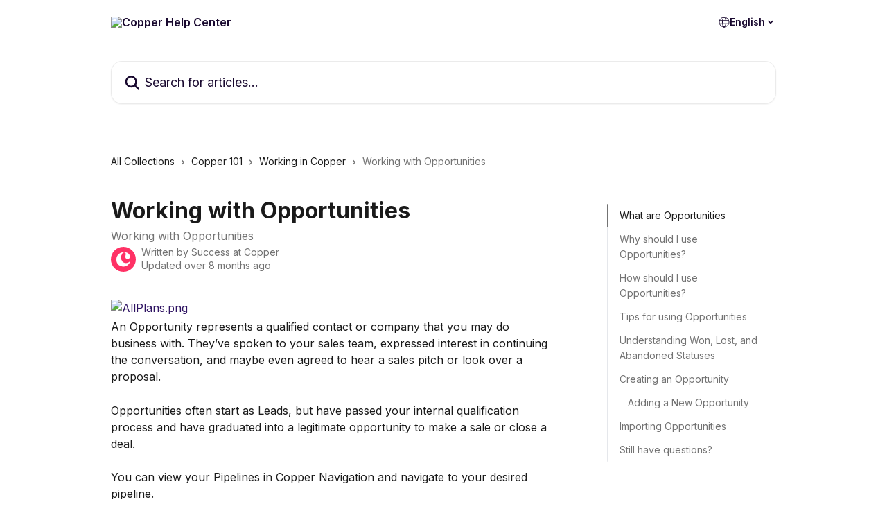

--- FILE ---
content_type: text/html; charset=utf-8
request_url: https://support.copper.com/en/articles/8823260-working-with-opportunities
body_size: 24547
content:
<!DOCTYPE html><html lang="en"><head><meta charSet="utf-8" data-next-head=""/><title data-next-head="">Working with Opportunities | Copper Help Center</title><meta property="og:title" content="Working with Opportunities | Copper Help Center" data-next-head=""/><meta name="twitter:title" content="Working with Opportunities | Copper Help Center" data-next-head=""/><meta property="og:description" content="Working with Opportunities" data-next-head=""/><meta name="twitter:description" content="Working with Opportunities" data-next-head=""/><meta name="description" content="Working with Opportunities" data-next-head=""/><meta property="og:type" content="article" data-next-head=""/><meta property="og:image" content="https://downloads.intercomcdn.com/i/o/481541/402fa6c4bb6d9b58c7a83477/790631d5cc7e55ab5c094dd9035b60c2.png" data-next-head=""/><meta property="twitter:image" content="https://downloads.intercomcdn.com/i/o/481541/402fa6c4bb6d9b58c7a83477/790631d5cc7e55ab5c094dd9035b60c2.png" data-next-head=""/><meta name="robots" content="all" data-next-head=""/><meta name="viewport" content="width=device-width, initial-scale=1" data-next-head=""/><link href="https://intercom.help/copper-help-center/assets/favicon" rel="icon" data-next-head=""/><link rel="canonical" href="https://support.copper.com/en/articles/8823260-working-with-opportunities" data-next-head=""/><link rel="alternate" href="https://support.copper.com/en/articles/8823260-working-with-opportunities" hrefLang="en" data-next-head=""/><link rel="alternate" href="https://support.copper.com/en/articles/8823260-working-with-opportunities" hrefLang="x-default" data-next-head=""/><link nonce="nH0rZuygDLefzjggteJN2a7lj+3eGwPmnSQ/gw0oXyY=" rel="preload" href="https://static.intercomassets.com/_next/static/css/3141721a1e975790.css" as="style"/><link nonce="nH0rZuygDLefzjggteJN2a7lj+3eGwPmnSQ/gw0oXyY=" rel="stylesheet" href="https://static.intercomassets.com/_next/static/css/3141721a1e975790.css" data-n-g=""/><link nonce="nH0rZuygDLefzjggteJN2a7lj+3eGwPmnSQ/gw0oXyY=" rel="preload" href="https://static.intercomassets.com/_next/static/css/b6200d0221da3810.css" as="style"/><link nonce="nH0rZuygDLefzjggteJN2a7lj+3eGwPmnSQ/gw0oXyY=" rel="stylesheet" href="https://static.intercomassets.com/_next/static/css/b6200d0221da3810.css"/><noscript data-n-css="nH0rZuygDLefzjggteJN2a7lj+3eGwPmnSQ/gw0oXyY="></noscript><script defer="" nonce="nH0rZuygDLefzjggteJN2a7lj+3eGwPmnSQ/gw0oXyY=" nomodule="" src="https://static.intercomassets.com/_next/static/chunks/polyfills-42372ed130431b0a.js"></script><script defer="" src="https://static.intercomassets.com/_next/static/chunks/1770.678fb10d9b0aa13f.js" nonce="nH0rZuygDLefzjggteJN2a7lj+3eGwPmnSQ/gw0oXyY="></script><script src="https://static.intercomassets.com/_next/static/chunks/webpack-d3c2ad680b6bebc6.js" nonce="nH0rZuygDLefzjggteJN2a7lj+3eGwPmnSQ/gw0oXyY=" defer=""></script><script src="https://static.intercomassets.com/_next/static/chunks/framework-1f1b8d38c1d86c61.js" nonce="nH0rZuygDLefzjggteJN2a7lj+3eGwPmnSQ/gw0oXyY=" defer=""></script><script src="https://static.intercomassets.com/_next/static/chunks/main-e24faf3b633b0eb4.js" nonce="nH0rZuygDLefzjggteJN2a7lj+3eGwPmnSQ/gw0oXyY=" defer=""></script><script src="https://static.intercomassets.com/_next/static/chunks/pages/_app-4836a2a3e79a3766.js" nonce="nH0rZuygDLefzjggteJN2a7lj+3eGwPmnSQ/gw0oXyY=" defer=""></script><script src="https://static.intercomassets.com/_next/static/chunks/d0502abb-aa607f45f5026044.js" nonce="nH0rZuygDLefzjggteJN2a7lj+3eGwPmnSQ/gw0oXyY=" defer=""></script><script src="https://static.intercomassets.com/_next/static/chunks/6190-ef428f6633b5a03f.js" nonce="nH0rZuygDLefzjggteJN2a7lj+3eGwPmnSQ/gw0oXyY=" defer=""></script><script src="https://static.intercomassets.com/_next/static/chunks/5729-6d79ddfe1353a77c.js" nonce="nH0rZuygDLefzjggteJN2a7lj+3eGwPmnSQ/gw0oXyY=" defer=""></script><script src="https://static.intercomassets.com/_next/static/chunks/2384-242e4a028ba58b01.js" nonce="nH0rZuygDLefzjggteJN2a7lj+3eGwPmnSQ/gw0oXyY=" defer=""></script><script src="https://static.intercomassets.com/_next/static/chunks/4835-9db7cd232aae5617.js" nonce="nH0rZuygDLefzjggteJN2a7lj+3eGwPmnSQ/gw0oXyY=" defer=""></script><script src="https://static.intercomassets.com/_next/static/chunks/2735-6fafbb9ff4abfca1.js" nonce="nH0rZuygDLefzjggteJN2a7lj+3eGwPmnSQ/gw0oXyY=" defer=""></script><script src="https://static.intercomassets.com/_next/static/chunks/pages/%5BhelpCenterIdentifier%5D/%5Blocale%5D/articles/%5BarticleSlug%5D-0426bb822f2fd459.js" nonce="nH0rZuygDLefzjggteJN2a7lj+3eGwPmnSQ/gw0oXyY=" defer=""></script><script src="https://static.intercomassets.com/_next/static/-CWjWTQvdPb6SB3S45uLC/_buildManifest.js" nonce="nH0rZuygDLefzjggteJN2a7lj+3eGwPmnSQ/gw0oXyY=" defer=""></script><script src="https://static.intercomassets.com/_next/static/-CWjWTQvdPb6SB3S45uLC/_ssgManifest.js" nonce="nH0rZuygDLefzjggteJN2a7lj+3eGwPmnSQ/gw0oXyY=" defer=""></script><meta name="sentry-trace" content="be89235dbbc06c465da61cb1d498f465-3641d0f92617d2b9-0"/><meta name="baggage" content="sentry-environment=production,sentry-release=615059e7e8857b6056b131991cc50aec3a9a766c,sentry-public_key=187f842308a64dea9f1f64d4b1b9c298,sentry-trace_id=be89235dbbc06c465da61cb1d498f465,sentry-org_id=2129,sentry-sampled=false,sentry-sample_rand=0.4418876134462234,sentry-sample_rate=0"/><style id="__jsx-2553235711">:root{--body-bg: rgb(255, 255, 255);
--body-image: none;
--body-bg-rgb: 255, 255, 255;
--body-border: rgb(230, 230, 230);
--body-primary-color: #1a1a1a;
--body-secondary-color: #737373;
--body-reaction-bg: rgb(242, 242, 242);
--body-reaction-text-color: rgb(64, 64, 64);
--body-toc-active-border: #737373;
--body-toc-inactive-border: #f2f2f2;
--body-toc-inactive-color: #737373;
--body-toc-active-font-weight: 400;
--body-table-border: rgb(204, 204, 204);
--body-color: hsl(0, 0%, 0%);
--footer-bg: rgb(25, 9, 47);
--footer-image: none;
--footer-border: rgb(48, 17, 90);
--footer-color: hsl(0, 0%, 100%);
--header-bg: none;
--header-image: url(https://downloads.intercomcdn.com/i/o/579323/285fe242fa0569ec2828945e/964a6d59a20b4a661f7569cabbae851e.jpg);
--header-color: hsl(265, 68%, 11%);
--collection-card-bg: rgb(255, 255, 255);
--collection-card-image: none;
--collection-card-color: hsl(274, 37%, 19%);
--card-bg: rgb(255, 255, 255);
--card-border-color: rgb(230, 230, 230);
--card-border-inner-radius: 6px;
--card-border-radius: 8px;
--card-shadow: 0 1px 2px 0 rgb(0 0 0 / 0.05);
--search-bar-border-radius: 16px;
--search-bar-width: 100%;
--ticket-blue-bg-color: #dce1f9;
--ticket-blue-text-color: #334bfa;
--ticket-green-bg-color: #d7efdc;
--ticket-green-text-color: #0f7134;
--ticket-orange-bg-color: #ffebdb;
--ticket-orange-text-color: #b24d00;
--ticket-red-bg-color: #ffdbdb;
--ticket-red-text-color: #df2020;
--header-height: 405px;
--header-subheader-background-color: #000000;
--header-subheader-font-color: #FFFFFF;
--content-block-bg: none;
--content-block-image: url(https://downloads.intercomcdn.com/i/o/579372/4b477a18e7d159c24f70d0c8/2405e677d655a7415a7d612084936459.png);
--content-block-color: hsl(265, 68%, 11%);
--content-block-button-bg: rgb(25, 9, 47);
--content-block-button-image: none;
--content-block-button-color: hsl(0, 0%, 100%);
--content-block-button-radius: 10px;
--primary-color: hsl(260, 67%, 23%);
--primary-color-alpha-10: hsla(260, 67%, 23%, 0.1);
--primary-color-alpha-60: hsla(260, 67%, 23%, 0.6);
--text-on-primary-color: #ffffff}</style><style id="__jsx-3836159323">:root{--font-family-primary: 'Inter', 'Inter Fallback'}</style><style id="__jsx-2891919213">:root{--font-family-secondary: 'Inter', 'Inter Fallback'}</style><style id="__jsx-cf6f0ea00fa5c760">.fade-background.jsx-cf6f0ea00fa5c760{background:radial-gradient(333.38%100%at 50%0%,rgba(var(--body-bg-rgb),0)0%,rgba(var(--body-bg-rgb),.00925356)11.67%,rgba(var(--body-bg-rgb),.0337355)21.17%,rgba(var(--body-bg-rgb),.0718242)28.85%,rgba(var(--body-bg-rgb),.121898)35.03%,rgba(var(--body-bg-rgb),.182336)40.05%,rgba(var(--body-bg-rgb),.251516)44.25%,rgba(var(--body-bg-rgb),.327818)47.96%,rgba(var(--body-bg-rgb),.409618)51.51%,rgba(var(--body-bg-rgb),.495297)55.23%,rgba(var(--body-bg-rgb),.583232)59.47%,rgba(var(--body-bg-rgb),.671801)64.55%,rgba(var(--body-bg-rgb),.759385)70.81%,rgba(var(--body-bg-rgb),.84436)78.58%,rgba(var(--body-bg-rgb),.9551)88.2%,rgba(var(--body-bg-rgb),1)100%),var(--header-image),var(--header-bg);background-size:cover;background-position-x:center}</style><style id="__jsx-27f84a20f81f6ce9">.table-of-contents::-webkit-scrollbar{width:8px}.table-of-contents::-webkit-scrollbar-thumb{background-color:#f2f2f2;border-radius:8px}</style><style id="__jsx-a49d9ef8a9865a27">.table_of_contents.jsx-a49d9ef8a9865a27{max-width:260px;min-width:260px}</style><style id="__jsx-62724fba150252e0">.related_articles section a{color:initial}</style><style id="__jsx-4bed0c08ce36899e">.article_body a:not(.intercom-h2b-button){color:var(--primary-color)}article a.intercom-h2b-button{background-color:var(--primary-color);border:0}.zendesk-article table{overflow-x:scroll!important;display:block!important;height:auto!important}.intercom-interblocks-unordered-nested-list ul,.intercom-interblocks-ordered-nested-list ol{margin-top:16px;margin-bottom:16px}.intercom-interblocks-unordered-nested-list ul .intercom-interblocks-unordered-nested-list ul,.intercom-interblocks-unordered-nested-list ul .intercom-interblocks-ordered-nested-list ol,.intercom-interblocks-ordered-nested-list ol .intercom-interblocks-ordered-nested-list ol,.intercom-interblocks-ordered-nested-list ol .intercom-interblocks-unordered-nested-list ul{margin-top:0;margin-bottom:0}.intercom-interblocks-image a:focus{outline-offset:3px}</style></head><body><div id="__next"><div dir="ltr" class="h-full w-full"><span class="hidden">Copyright (c) 2023, Intercom, Inc. (legal@intercom.io) with Reserved Font Name &quot;Inter&quot;.
      This Font Software is licensed under the SIL Open Font License, Version 1.1.</span><span class="hidden">Copyright (c) 2023, Intercom, Inc. (legal@intercom.io) with Reserved Font Name &quot;Inter&quot;.
      This Font Software is licensed under the SIL Open Font License, Version 1.1.</span><a href="#main-content" class="sr-only font-bold text-header-color focus:not-sr-only focus:absolute focus:left-4 focus:top-4 focus:z-50" aria-roledescription="Link, Press control-option-right-arrow to exit">Skip to main content</a><main class="header__lite"><header id="header" data-testid="header" class="jsx-cf6f0ea00fa5c760 flex flex-col text-header-color"><div class="jsx-cf6f0ea00fa5c760 relative flex grow flex-col mb-9 bg-header-bg bg-header-image bg-cover bg-center pb-9"><div id="sr-announcement" aria-live="polite" class="jsx-cf6f0ea00fa5c760 sr-only"></div><div class="jsx-cf6f0ea00fa5c760 flex h-full flex-col items-center marker:shrink-0"><section class="relative flex w-full flex-col mb-6 pb-6"><div class="header__meta_wrapper flex justify-center px-5 pt-6 leading-none sm:px-10"><div class="flex items-center w-240" data-testid="subheader-container"><div class="mo__body header__site_name"><div class="header__logo"><a href="/en/"><img src="https://downloads.intercomcdn.com/i/o/579347/22565bf6e2eacb04837bc2b2/87b5f2528db687ad4db8acfe6f582fad.png" height="53" alt="Copper Help Center"/></a></div></div><div><div class="flex items-center font-semibold"><div class="flex items-center md:hidden" data-testid="small-screen-children"><button class="flex items-center border-none bg-transparent px-1.5" data-testid="hamburger-menu-button" aria-label="Open menu"><svg width="24" height="24" viewBox="0 0 16 16" xmlns="http://www.w3.org/2000/svg" class="fill-current"><path d="M1.86861 2C1.38889 2 1 2.3806 1 2.85008C1 3.31957 1.38889 3.70017 1.86861 3.70017H14.1314C14.6111 3.70017 15 3.31957 15 2.85008C15 2.3806 14.6111 2 14.1314 2H1.86861Z"></path><path d="M1 8C1 7.53051 1.38889 7.14992 1.86861 7.14992H14.1314C14.6111 7.14992 15 7.53051 15 8C15 8.46949 14.6111 8.85008 14.1314 8.85008H1.86861C1.38889 8.85008 1 8.46949 1 8Z"></path><path d="M1 13.1499C1 12.6804 1.38889 12.2998 1.86861 12.2998H14.1314C14.6111 12.2998 15 12.6804 15 13.1499C15 13.6194 14.6111 14 14.1314 14H1.86861C1.38889 14 1 13.6194 1 13.1499Z"></path></svg></button><div class="fixed right-0 top-0 z-50 h-full w-full hidden" data-testid="hamburger-menu"><div class="flex h-full w-full justify-end bg-black bg-opacity-30"><div class="flex h-fit w-full flex-col bg-white opacity-100 sm:h-full sm:w-1/2"><button class="text-body-font flex items-center self-end border-none bg-transparent pr-6 pt-6" data-testid="hamburger-menu-close-button" aria-label="Close menu"><svg width="24" height="24" viewBox="0 0 16 16" xmlns="http://www.w3.org/2000/svg"><path d="M3.5097 3.5097C3.84165 3.17776 4.37984 3.17776 4.71178 3.5097L7.99983 6.79775L11.2879 3.5097C11.6198 3.17776 12.158 3.17776 12.49 3.5097C12.8219 3.84165 12.8219 4.37984 12.49 4.71178L9.20191 7.99983L12.49 11.2879C12.8219 11.6198 12.8219 12.158 12.49 12.49C12.158 12.8219 11.6198 12.8219 11.2879 12.49L7.99983 9.20191L4.71178 12.49C4.37984 12.8219 3.84165 12.8219 3.5097 12.49C3.17776 12.158 3.17776 11.6198 3.5097 11.2879L6.79775 7.99983L3.5097 4.71178C3.17776 4.37984 3.17776 3.84165 3.5097 3.5097Z"></path></svg></button><nav class="flex flex-col pl-4 text-black"><div class="relative cursor-pointer has-[:focus]:outline"><select class="peer absolute z-10 block h-6 w-full cursor-pointer opacity-0 md:text-base" aria-label="Change language" id="language-selector"><option value="/en/articles/8823260-working-with-opportunities" class="text-black" selected="">English</option></select><div class="mb-10 ml-5 flex items-center gap-1 text-md hover:opacity-80 peer-hover:opacity-80 md:m-0 md:ml-3 md:text-base" aria-hidden="true"><svg id="locale-picker-globe" width="16" height="16" viewBox="0 0 16 16" fill="none" xmlns="http://www.w3.org/2000/svg" class="shrink-0" aria-hidden="true"><path d="M8 15C11.866 15 15 11.866 15 8C15 4.13401 11.866 1 8 1C4.13401 1 1 4.13401 1 8C1 11.866 4.13401 15 8 15Z" stroke="currentColor" stroke-linecap="round" stroke-linejoin="round"></path><path d="M8 15C9.39949 15 10.534 11.866 10.534 8C10.534 4.13401 9.39949 1 8 1C6.60051 1 5.466 4.13401 5.466 8C5.466 11.866 6.60051 15 8 15Z" stroke="currentColor" stroke-linecap="round" stroke-linejoin="round"></path><path d="M1.448 5.75989H14.524" stroke="currentColor" stroke-linecap="round" stroke-linejoin="round"></path><path d="M1.448 10.2402H14.524" stroke="currentColor" stroke-linecap="round" stroke-linejoin="round"></path></svg>English<svg id="locale-picker-arrow" width="16" height="16" viewBox="0 0 16 16" fill="none" xmlns="http://www.w3.org/2000/svg" class="shrink-0" aria-hidden="true"><path d="M5 6.5L8.00093 9.5L11 6.50187" stroke="currentColor" stroke-width="1.5" stroke-linecap="round" stroke-linejoin="round"></path></svg></div></div></nav></div></div></div></div><nav class="hidden items-center md:flex" data-testid="large-screen-children"><div class="relative cursor-pointer has-[:focus]:outline"><select class="peer absolute z-10 block h-6 w-full cursor-pointer opacity-0 md:text-base" aria-label="Change language" id="language-selector"><option value="/en/articles/8823260-working-with-opportunities" class="text-black" selected="">English</option></select><div class="mb-10 ml-5 flex items-center gap-1 text-md hover:opacity-80 peer-hover:opacity-80 md:m-0 md:ml-3 md:text-base" aria-hidden="true"><svg id="locale-picker-globe" width="16" height="16" viewBox="0 0 16 16" fill="none" xmlns="http://www.w3.org/2000/svg" class="shrink-0" aria-hidden="true"><path d="M8 15C11.866 15 15 11.866 15 8C15 4.13401 11.866 1 8 1C4.13401 1 1 4.13401 1 8C1 11.866 4.13401 15 8 15Z" stroke="currentColor" stroke-linecap="round" stroke-linejoin="round"></path><path d="M8 15C9.39949 15 10.534 11.866 10.534 8C10.534 4.13401 9.39949 1 8 1C6.60051 1 5.466 4.13401 5.466 8C5.466 11.866 6.60051 15 8 15Z" stroke="currentColor" stroke-linecap="round" stroke-linejoin="round"></path><path d="M1.448 5.75989H14.524" stroke="currentColor" stroke-linecap="round" stroke-linejoin="round"></path><path d="M1.448 10.2402H14.524" stroke="currentColor" stroke-linecap="round" stroke-linejoin="round"></path></svg>English<svg id="locale-picker-arrow" width="16" height="16" viewBox="0 0 16 16" fill="none" xmlns="http://www.w3.org/2000/svg" class="shrink-0" aria-hidden="true"><path d="M5 6.5L8.00093 9.5L11 6.50187" stroke="currentColor" stroke-width="1.5" stroke-linecap="round" stroke-linejoin="round"></path></svg></div></div></nav></div></div></div></div></section><section class="relative mx-5 flex h-full w-full flex-col items-center px-5 sm:px-10"><div class="flex h-full max-w-full flex-col w-240 justify-center" data-testid="main-header-container"><div id="search-bar" class="relative w-full"><form action="/en/" autoComplete="off"><div class="flex w-full flex-col items-center"><div class="relative flex w-full sm:w-search-bar"><label for="search-input" class="sr-only">Search for articles...</label><input id="search-input" type="text" autoComplete="off" class="peer w-full rounded-search-bar border border-black-alpha-8 bg-white-alpha-20 p-4 ps-12 font-secondary text-lg text-header-color shadow-search-bar outline-none transition ease-linear placeholder:text-header-color hover:bg-white-alpha-27 hover:shadow-search-bar-hover focus:border-transparent focus:bg-white focus:text-black-10 focus:shadow-search-bar-focused placeholder:focus:text-black-45" placeholder="Search for articles..." name="q" aria-label="Search for articles..." value=""/><div class="absolute inset-y-0 start-0 flex items-center fill-header-color peer-focus-visible:fill-black-45 pointer-events-none ps-5"><svg width="22" height="21" viewBox="0 0 22 21" xmlns="http://www.w3.org/2000/svg" class="fill-inherit" aria-hidden="true"><path fill-rule="evenodd" clip-rule="evenodd" d="M3.27485 8.7001C3.27485 5.42781 5.92757 2.7751 9.19985 2.7751C12.4721 2.7751 15.1249 5.42781 15.1249 8.7001C15.1249 11.9724 12.4721 14.6251 9.19985 14.6251C5.92757 14.6251 3.27485 11.9724 3.27485 8.7001ZM9.19985 0.225098C4.51924 0.225098 0.724854 4.01948 0.724854 8.7001C0.724854 13.3807 4.51924 17.1751 9.19985 17.1751C11.0802 17.1751 12.8176 16.5627 14.2234 15.5265L19.0981 20.4013C19.5961 20.8992 20.4033 20.8992 20.9013 20.4013C21.3992 19.9033 21.3992 19.0961 20.9013 18.5981L16.0264 13.7233C17.0625 12.3176 17.6749 10.5804 17.6749 8.7001C17.6749 4.01948 13.8805 0.225098 9.19985 0.225098Z"></path></svg></div></div></div></form></div></div></section></div></div></header><div class="z-1 flex shrink-0 grow basis-auto justify-center px-5 sm:px-10"><section data-testid="main-content" id="main-content" class="max-w-full w-240"><section data-testid="article-section" class="section section__article"><div class="flex-row-reverse justify-between flex"><div class="jsx-a49d9ef8a9865a27 w-61 sticky top-8 ml-7 max-w-61 self-start max-lg:hidden mt-16"><div class="jsx-27f84a20f81f6ce9 table-of-contents max-h-[calc(100vh-96px)] overflow-y-auto rounded-2xl text-body-primary-color hover:text-primary max-lg:border max-lg:border-solid max-lg:border-body-border max-lg:shadow-solid-1"><div data-testid="toc-dropdown" class="jsx-27f84a20f81f6ce9 hidden cursor-pointer justify-between border-b max-lg:flex max-lg:flex-row max-lg:border-x-0 max-lg:border-t-0 max-lg:border-solid max-lg:border-b-body-border"><div class="jsx-27f84a20f81f6ce9 my-2 max-lg:pl-4">Table of contents</div><div class="jsx-27f84a20f81f6ce9 "><svg class="ml-2 mr-4 mt-3 transition-transform" transform="rotate(180)" width="16" height="16" fill="none" xmlns="http://www.w3.org/2000/svg"><path fill-rule="evenodd" clip-rule="evenodd" d="M3.93353 5.93451C4.24595 5.62209 4.75248 5.62209 5.0649 5.93451L7.99922 8.86882L10.9335 5.93451C11.246 5.62209 11.7525 5.62209 12.0649 5.93451C12.3773 6.24693 12.3773 6.75346 12.0649 7.06588L8.5649 10.5659C8.25249 10.8783 7.74595 10.8783 7.43353 10.5659L3.93353 7.06588C3.62111 6.75346 3.62111 6.24693 3.93353 5.93451Z" fill="currentColor"></path></svg></div></div><div data-testid="toc-body" class="jsx-27f84a20f81f6ce9 my-2"><section data-testid="toc-section-0" class="jsx-27f84a20f81f6ce9 flex border-y-0 border-e-0 border-s-2 border-solid py-1.5 max-lg:border-none border-body-toc-active-border px-4"><a id="#h_21c49015-da7f-42b5-a6e3-59f7b595de91" href="#h_21c49015-da7f-42b5-a6e3-59f7b595de91" data-testid="toc-link-0" class="jsx-27f84a20f81f6ce9 w-full no-underline hover:text-body-primary-color max-lg:inline-block max-lg:text-body-primary-color max-lg:hover:text-primary lg:text-base font-toc-active text-body-primary-color"></a></section><section data-testid="toc-section-1" class="jsx-27f84a20f81f6ce9 flex border-y-0 border-e-0 border-s-2 border-solid py-1.5 max-lg:border-none px-4"><a id="#h_d2aaf271-a751-46a8-a652-9e8d3d541f31" href="#h_d2aaf271-a751-46a8-a652-9e8d3d541f31" data-testid="toc-link-1" class="jsx-27f84a20f81f6ce9 w-full no-underline hover:text-body-primary-color max-lg:inline-block max-lg:text-body-primary-color max-lg:hover:text-primary lg:text-base text-body-toc-inactive-color"></a></section><section data-testid="toc-section-2" class="jsx-27f84a20f81f6ce9 flex border-y-0 border-e-0 border-s-2 border-solid py-1.5 max-lg:border-none px-4"><a id="#h_cfa37eda33" href="#h_cfa37eda33" data-testid="toc-link-2" class="jsx-27f84a20f81f6ce9 w-full no-underline hover:text-body-primary-color max-lg:inline-block max-lg:text-body-primary-color max-lg:hover:text-primary lg:text-base text-body-toc-inactive-color"></a></section><section data-testid="toc-section-3" class="jsx-27f84a20f81f6ce9 flex border-y-0 border-e-0 border-s-2 border-solid py-1.5 max-lg:border-none px-4"><a id="#h_59e23f92-ad2a-4ef2-bb50-ce80a8b43e7e" href="#h_59e23f92-ad2a-4ef2-bb50-ce80a8b43e7e" data-testid="toc-link-3" class="jsx-27f84a20f81f6ce9 w-full no-underline hover:text-body-primary-color max-lg:inline-block max-lg:text-body-primary-color max-lg:hover:text-primary lg:text-base text-body-toc-inactive-color"></a></section><section data-testid="toc-section-4" class="jsx-27f84a20f81f6ce9 flex border-y-0 border-e-0 border-s-2 border-solid py-1.5 max-lg:border-none px-4"><a id="#h_38a8f2ba-5ce3-4b13-980a-280af2b03227" href="#h_38a8f2ba-5ce3-4b13-980a-280af2b03227" data-testid="toc-link-4" class="jsx-27f84a20f81f6ce9 w-full no-underline hover:text-body-primary-color max-lg:inline-block max-lg:text-body-primary-color max-lg:hover:text-primary lg:text-base text-body-toc-inactive-color"></a></section><section data-testid="toc-section-5" class="jsx-27f84a20f81f6ce9 flex border-y-0 border-e-0 border-s-2 border-solid py-1.5 max-lg:border-none px-4"><a id="#h_b4ae760f-311c-4ee6-a7a1-154797bc6b71" href="#h_b4ae760f-311c-4ee6-a7a1-154797bc6b71" data-testid="toc-link-5" class="jsx-27f84a20f81f6ce9 w-full no-underline hover:text-body-primary-color max-lg:inline-block max-lg:text-body-primary-color max-lg:hover:text-primary lg:text-base text-body-toc-inactive-color"></a></section><section data-testid="toc-section-6" class="jsx-27f84a20f81f6ce9 flex border-y-0 border-e-0 border-s-2 border-solid py-1.5 max-lg:border-none px-7"><a id="#h_877cbb5533" href="#h_877cbb5533" data-testid="toc-link-6" class="jsx-27f84a20f81f6ce9 w-full no-underline hover:text-body-primary-color max-lg:inline-block max-lg:text-body-primary-color max-lg:hover:text-primary lg:text-base text-body-toc-inactive-color"></a></section><section data-testid="toc-section-7" class="jsx-27f84a20f81f6ce9 flex border-y-0 border-e-0 border-s-2 border-solid py-1.5 max-lg:border-none px-4"><a id="#h_c0dc9e3f03" href="#h_c0dc9e3f03" data-testid="toc-link-7" class="jsx-27f84a20f81f6ce9 w-full no-underline hover:text-body-primary-color max-lg:inline-block max-lg:text-body-primary-color max-lg:hover:text-primary lg:text-base text-body-toc-inactive-color"></a></section><section data-testid="toc-section-8" class="jsx-27f84a20f81f6ce9 flex border-y-0 border-e-0 border-s-2 border-solid py-1.5 max-lg:border-none px-4"><a id="#h_798330766c" href="#h_798330766c" data-testid="toc-link-8" class="jsx-27f84a20f81f6ce9 w-full no-underline hover:text-body-primary-color max-lg:inline-block max-lg:text-body-primary-color max-lg:hover:text-primary lg:text-base text-body-toc-inactive-color"></a></section></div></div></div><div class="relative z-3 w-full lg:max-w-160 "><div class="flex pb-6 max-md:pb-2 lg:max-w-160"><div tabindex="-1" class="focus:outline-none"><div class="flex flex-wrap items-baseline pb-4 text-base" tabindex="0" role="navigation" aria-label="Breadcrumb"><a href="/en/" class="pr-2 text-body-primary-color no-underline hover:text-body-secondary-color">All Collections</a><div class="pr-2" aria-hidden="true"><svg width="6" height="10" viewBox="0 0 6 10" class="block h-2 w-2 fill-body-secondary-color rtl:rotate-180" xmlns="http://www.w3.org/2000/svg"><path fill-rule="evenodd" clip-rule="evenodd" d="M0.648862 0.898862C0.316916 1.23081 0.316916 1.769 0.648862 2.10094L3.54782 4.9999L0.648862 7.89886C0.316916 8.23081 0.316917 8.769 0.648862 9.10094C0.980808 9.43289 1.519 9.43289 1.85094 9.10094L5.35094 5.60094C5.68289 5.269 5.68289 4.73081 5.35094 4.39886L1.85094 0.898862C1.519 0.566916 0.980807 0.566916 0.648862 0.898862Z"></path></svg></div><a href="https://support.copper.com/en/collections/9573129-copper-101" class="pr-2 text-body-primary-color no-underline hover:text-body-secondary-color" data-testid="breadcrumb-0">Copper 101</a><div class="pr-2" aria-hidden="true"><svg width="6" height="10" viewBox="0 0 6 10" class="block h-2 w-2 fill-body-secondary-color rtl:rotate-180" xmlns="http://www.w3.org/2000/svg"><path fill-rule="evenodd" clip-rule="evenodd" d="M0.648862 0.898862C0.316916 1.23081 0.316916 1.769 0.648862 2.10094L3.54782 4.9999L0.648862 7.89886C0.316916 8.23081 0.316917 8.769 0.648862 9.10094C0.980808 9.43289 1.519 9.43289 1.85094 9.10094L5.35094 5.60094C5.68289 5.269 5.68289 4.73081 5.35094 4.39886L1.85094 0.898862C1.519 0.566916 0.980807 0.566916 0.648862 0.898862Z"></path></svg></div><a href="https://support.copper.com/en/collections/11328179-working-in-copper" class="pr-2 text-body-primary-color no-underline hover:text-body-secondary-color" data-testid="breadcrumb-1">Working in Copper</a><div class="pr-2" aria-hidden="true"><svg width="6" height="10" viewBox="0 0 6 10" class="block h-2 w-2 fill-body-secondary-color rtl:rotate-180" xmlns="http://www.w3.org/2000/svg"><path fill-rule="evenodd" clip-rule="evenodd" d="M0.648862 0.898862C0.316916 1.23081 0.316916 1.769 0.648862 2.10094L3.54782 4.9999L0.648862 7.89886C0.316916 8.23081 0.316917 8.769 0.648862 9.10094C0.980808 9.43289 1.519 9.43289 1.85094 9.10094L5.35094 5.60094C5.68289 5.269 5.68289 4.73081 5.35094 4.39886L1.85094 0.898862C1.519 0.566916 0.980807 0.566916 0.648862 0.898862Z"></path></svg></div><div class="text-body-secondary-color">Working with Opportunities</div></div></div></div><div class=""><div class="article intercom-force-break"><div class="mb-10 max-lg:mb-6"><div class="flex flex-col gap-4"><div class="flex flex-col"><h1 class="mb-1 font-primary text-2xl font-bold leading-10 text-body-primary-color">Working with Opportunities</h1><div class="text-md font-normal leading-normal text-body-secondary-color"><p>Working with Opportunities</p></div></div><div class="avatar"><div class="avatar__photo"><img width="24" height="24" src="https://static.intercomassets.com/avatars/5598152/square_128/Copper-icon-square-pink-1-1657821459.png" alt="Success at Copper avatar" class="inline-flex items-center justify-center rounded-full bg-primary text-lg font-bold leading-6 text-primary-text shadow-solid-2 shadow-body-bg [&amp;:nth-child(n+2)]:hidden lg:[&amp;:nth-child(n+2)]:inline-flex h-8 w-8 sm:h-9 sm:w-9"/></div><div class="avatar__info -mt-0.5 text-base"><span class="text-body-secondary-color"><div>Written by <span>Success at Copper</span></div> <!-- -->Updated over 8 months ago</span></div></div></div></div><div class="jsx-4bed0c08ce36899e flex-col"><div class="jsx-4bed0c08ce36899e mb-7 ml-0 text-md max-messenger:mb-6 lg:hidden"><div class="jsx-27f84a20f81f6ce9 table-of-contents max-h-[calc(100vh-96px)] overflow-y-auto rounded-2xl text-body-primary-color hover:text-primary max-lg:border max-lg:border-solid max-lg:border-body-border max-lg:shadow-solid-1"><div data-testid="toc-dropdown" class="jsx-27f84a20f81f6ce9 hidden cursor-pointer justify-between border-b max-lg:flex max-lg:flex-row max-lg:border-x-0 max-lg:border-t-0 max-lg:border-solid max-lg:border-b-body-border border-b-0"><div class="jsx-27f84a20f81f6ce9 my-2 max-lg:pl-4">Table of contents</div><div class="jsx-27f84a20f81f6ce9 "><svg class="ml-2 mr-4 mt-3 transition-transform" transform="" width="16" height="16" fill="none" xmlns="http://www.w3.org/2000/svg"><path fill-rule="evenodd" clip-rule="evenodd" d="M3.93353 5.93451C4.24595 5.62209 4.75248 5.62209 5.0649 5.93451L7.99922 8.86882L10.9335 5.93451C11.246 5.62209 11.7525 5.62209 12.0649 5.93451C12.3773 6.24693 12.3773 6.75346 12.0649 7.06588L8.5649 10.5659C8.25249 10.8783 7.74595 10.8783 7.43353 10.5659L3.93353 7.06588C3.62111 6.75346 3.62111 6.24693 3.93353 5.93451Z" fill="currentColor"></path></svg></div></div><div data-testid="toc-body" class="jsx-27f84a20f81f6ce9 hidden my-2"><section data-testid="toc-section-0" class="jsx-27f84a20f81f6ce9 flex border-y-0 border-e-0 border-s-2 border-solid py-1.5 max-lg:border-none border-body-toc-active-border px-4"><a id="#h_21c49015-da7f-42b5-a6e3-59f7b595de91" href="#h_21c49015-da7f-42b5-a6e3-59f7b595de91" data-testid="toc-link-0" class="jsx-27f84a20f81f6ce9 w-full no-underline hover:text-body-primary-color max-lg:inline-block max-lg:text-body-primary-color max-lg:hover:text-primary lg:text-base font-toc-active text-body-primary-color"></a></section><section data-testid="toc-section-1" class="jsx-27f84a20f81f6ce9 flex border-y-0 border-e-0 border-s-2 border-solid py-1.5 max-lg:border-none px-4"><a id="#h_d2aaf271-a751-46a8-a652-9e8d3d541f31" href="#h_d2aaf271-a751-46a8-a652-9e8d3d541f31" data-testid="toc-link-1" class="jsx-27f84a20f81f6ce9 w-full no-underline hover:text-body-primary-color max-lg:inline-block max-lg:text-body-primary-color max-lg:hover:text-primary lg:text-base text-body-toc-inactive-color"></a></section><section data-testid="toc-section-2" class="jsx-27f84a20f81f6ce9 flex border-y-0 border-e-0 border-s-2 border-solid py-1.5 max-lg:border-none px-4"><a id="#h_cfa37eda33" href="#h_cfa37eda33" data-testid="toc-link-2" class="jsx-27f84a20f81f6ce9 w-full no-underline hover:text-body-primary-color max-lg:inline-block max-lg:text-body-primary-color max-lg:hover:text-primary lg:text-base text-body-toc-inactive-color"></a></section><section data-testid="toc-section-3" class="jsx-27f84a20f81f6ce9 flex border-y-0 border-e-0 border-s-2 border-solid py-1.5 max-lg:border-none px-4"><a id="#h_59e23f92-ad2a-4ef2-bb50-ce80a8b43e7e" href="#h_59e23f92-ad2a-4ef2-bb50-ce80a8b43e7e" data-testid="toc-link-3" class="jsx-27f84a20f81f6ce9 w-full no-underline hover:text-body-primary-color max-lg:inline-block max-lg:text-body-primary-color max-lg:hover:text-primary lg:text-base text-body-toc-inactive-color"></a></section><section data-testid="toc-section-4" class="jsx-27f84a20f81f6ce9 flex border-y-0 border-e-0 border-s-2 border-solid py-1.5 max-lg:border-none px-4"><a id="#h_38a8f2ba-5ce3-4b13-980a-280af2b03227" href="#h_38a8f2ba-5ce3-4b13-980a-280af2b03227" data-testid="toc-link-4" class="jsx-27f84a20f81f6ce9 w-full no-underline hover:text-body-primary-color max-lg:inline-block max-lg:text-body-primary-color max-lg:hover:text-primary lg:text-base text-body-toc-inactive-color"></a></section><section data-testid="toc-section-5" class="jsx-27f84a20f81f6ce9 flex border-y-0 border-e-0 border-s-2 border-solid py-1.5 max-lg:border-none px-4"><a id="#h_b4ae760f-311c-4ee6-a7a1-154797bc6b71" href="#h_b4ae760f-311c-4ee6-a7a1-154797bc6b71" data-testid="toc-link-5" class="jsx-27f84a20f81f6ce9 w-full no-underline hover:text-body-primary-color max-lg:inline-block max-lg:text-body-primary-color max-lg:hover:text-primary lg:text-base text-body-toc-inactive-color"></a></section><section data-testid="toc-section-6" class="jsx-27f84a20f81f6ce9 flex border-y-0 border-e-0 border-s-2 border-solid py-1.5 max-lg:border-none px-7"><a id="#h_877cbb5533" href="#h_877cbb5533" data-testid="toc-link-6" class="jsx-27f84a20f81f6ce9 w-full no-underline hover:text-body-primary-color max-lg:inline-block max-lg:text-body-primary-color max-lg:hover:text-primary lg:text-base text-body-toc-inactive-color"></a></section><section data-testid="toc-section-7" class="jsx-27f84a20f81f6ce9 flex border-y-0 border-e-0 border-s-2 border-solid py-1.5 max-lg:border-none px-4"><a id="#h_c0dc9e3f03" href="#h_c0dc9e3f03" data-testid="toc-link-7" class="jsx-27f84a20f81f6ce9 w-full no-underline hover:text-body-primary-color max-lg:inline-block max-lg:text-body-primary-color max-lg:hover:text-primary lg:text-base text-body-toc-inactive-color"></a></section><section data-testid="toc-section-8" class="jsx-27f84a20f81f6ce9 flex border-y-0 border-e-0 border-s-2 border-solid py-1.5 max-lg:border-none px-4"><a id="#h_798330766c" href="#h_798330766c" data-testid="toc-link-8" class="jsx-27f84a20f81f6ce9 w-full no-underline hover:text-body-primary-color max-lg:inline-block max-lg:text-body-primary-color max-lg:hover:text-primary lg:text-base text-body-toc-inactive-color"></a></section></div></div></div><div class="jsx-4bed0c08ce36899e article_body"><article class="jsx-4bed0c08ce36899e "><div class="intercom-interblocks-image intercom-interblocks-align-left"><a href="https://copper-4d420caf5fc4.intercom-attachments-7.com/i/o/934145001/b2ed40b2007cc1d2858020f4/360003384368?expires=1769393700&amp;signature=cae465086fff51cd734d8a55e58143ce5deae526703938e946460a9189d14b4e&amp;req=fSMjF817nYFeFb4f3HP0gHL55b9LvLAP9tAsDH7Fn%2BlBXP8w05dcUtFH2p4K%0AXby5vHTu2TdV2TVeyg%3D%3D%0A" target="_blank" rel="noreferrer nofollow noopener"><img src="https://copper-4d420caf5fc4.intercom-attachments-7.com/i/o/934145001/b2ed40b2007cc1d2858020f4/360003384368?expires=1769393700&amp;signature=cae465086fff51cd734d8a55e58143ce5deae526703938e946460a9189d14b4e&amp;req=fSMjF817nYFeFb4f3HP0gHL55b9LvLAP9tAsDH7Fn%2BlBXP8w05dcUtFH2p4K%0AXby5vHTu2TdV2TVeyg%3D%3D%0A" alt="AllPlans.png"/></a></div><div class="intercom-interblocks-paragraph no-margin intercom-interblocks-align-left"><p>An Opportunity represents a qualified contact or company that you may do business with. They’ve spoken to your sales team, expressed interest in continuing the conversation, and maybe even agreed to hear a sales pitch or look over a proposal.</p></div><div class="intercom-interblocks-paragraph no-margin intercom-interblocks-align-left"><p> </p></div><div class="intercom-interblocks-paragraph no-margin intercom-interblocks-align-left"><p>Opportunities often start as Leads, but have passed your internal qualification process and have graduated into a legitimate opportunity to make a sale or close a deal.</p></div><div class="intercom-interblocks-paragraph no-margin intercom-interblocks-align-left"><p> </p></div><div class="intercom-interblocks-paragraph no-margin intercom-interblocks-align-left"><p>You can view your Pipelines in Copper Navigation and navigate to your desired pipeline.</p></div><div class="intercom-interblocks-paragraph no-margin intercom-interblocks-align-left"><p> </p></div><div class="intercom-interblocks-paragraph no-margin intercom-interblocks-align-left"><p>In this article we&#x27;ll look at Opportunities in detail, and cover the following topics:</p></div><div class="intercom-interblocks-unordered-nested-list"><ul><li><div class="intercom-interblocks-paragraph no-margin intercom-interblocks-align-left"><p>What are Opportunities?</p></div></li><li><div class="intercom-interblocks-paragraph no-margin intercom-interblocks-align-left"><p>Why and How you should use Opportunities</p></div></li><li><div class="intercom-interblocks-paragraph no-margin intercom-interblocks-align-left"><p>Tips for Using Opportunities</p></div></li><li><div class="intercom-interblocks-paragraph no-margin intercom-interblocks-align-left"><p>Customize Opportunities</p></div></li><li><div class="intercom-interblocks-paragraph no-margin intercom-interblocks-align-left"><p>Understanding Won, Lost, and Abandoned Statuses</p></div></li><li><div class="intercom-interblocks-paragraph no-margin intercom-interblocks-align-left"><p>Creating and Importing Opportunities<br/>​</p></div></li></ul></div><div class="intercom-interblocks-heading intercom-interblocks-align-left"><h1 id="h_21c49015-da7f-42b5-a6e3-59f7b595de91">What are Opportunities</h1></div><div class="intercom-interblocks-paragraph no-margin intercom-interblocks-align-left"><p>An opportunity is any kind of business development effort you’d like to track. It can be a service, or a physical good. Generally, it is the opportunity you have to bring in revenue to your business.</p></div><div class="intercom-interblocks-paragraph no-margin intercom-interblocks-align-left"><p> </p></div><div class="intercom-interblocks-paragraph no-margin intercom-interblocks-align-left"><p>Each opportunity is moved through a series of business stages that you can create yourself to match the defined sales process of your business. These business stages are collectively called a Pipeline.</p></div><div class="intercom-interblocks-paragraph no-margin intercom-interblocks-align-left"><p> </p></div><div class="intercom-interblocks-paragraph no-margin intercom-interblocks-align-left"><p>As you go through your sales or project process, you will move your opportunities through each stage of your pipeline, until you reach the end of the business stages and the opportunity is marked won, lost, or abandoned.</p></div><div class="intercom-interblocks-paragraph no-margin intercom-interblocks-align-left"><p> </p></div><div class="intercom-interblocks-paragraph no-margin intercom-interblocks-align-left"><p>Copper allows you to create your own customized process and visually move your opportunities through each stage, allowing you to see how much is in the pipeline and take action accordingly.</p></div><div class="intercom-interblocks-paragraph no-margin intercom-interblocks-align-left"><p> </p></div><div class="intercom-interblocks-image intercom-interblocks-align-left"><a href="https://downloads.intercomcdn.com/i/o/t10sa4e7/1518913610/450362e766f20f94417ba3621161/Screen+Shot+2025-05-11+at+4_15_33+PM.png?expires=1769393700&amp;signature=aa1731a30de9da33d13cc571aabcb06f328f92c6d1c6d1f477879201e9774ad8&amp;req=dSUmHsB%2FnodeWfMW1HO4zfRkNem2%2FjU3n%2F0ZsuNeuY6%2Bhza5VSZu%2F2xKtAFy%0AivlVkXgkuc9FCVl5ST8%3D%0A" target="_blank" rel="noreferrer nofollow noopener"><img src="https://downloads.intercomcdn.com/i/o/t10sa4e7/1518913610/450362e766f20f94417ba3621161/Screen+Shot+2025-05-11+at+4_15_33+PM.png?expires=1769393700&amp;signature=aa1731a30de9da33d13cc571aabcb06f328f92c6d1c6d1f477879201e9774ad8&amp;req=dSUmHsB%2FnodeWfMW1HO4zfRkNem2%2FjU3n%2F0ZsuNeuY6%2Bhza5VSZu%2F2xKtAFy%0AivlVkXgkuc9FCVl5ST8%3D%0A" width="3584" height="1210"/></a></div><div class="intercom-interblocks-paragraph no-margin intercom-interblocks-align-left"><p> </p></div><div class="intercom-interblocks-heading intercom-interblocks-align-left"><h1 id="h_d2aaf271-a751-46a8-a652-9e8d3d541f31">Why should I use Opportunities?</h1></div><div class="intercom-interblocks-unordered-nested-list"><ul><li><div class="intercom-interblocks-paragraph no-margin intercom-interblocks-align-left"><p><b>Organization</b> -- Opportunities creates consistent processes, leverages best practices from your top performers, and is a great visual representation of this aspect of your business.</p></div></li><li><div class="intercom-interblocks-paragraph no-margin intercom-interblocks-align-left"><p><b>Transparency</b> -- The Opportunities section acts as a single source of truth to identify bottlenecks and low performers within your team; it ensures everyone is on the same page and accountable to each other.</p></div></li><li><div class="intercom-interblocks-paragraph no-margin intercom-interblocks-align-left"><p><b>Reporting </b>-- Tracking and storing data is integral to forecasting revenue and managing performance of your team as you grow.</p></div></li><li><div class="intercom-interblocks-paragraph no-margin intercom-interblocks-align-left"><p><b>Knowing Next Steps</b> -- Using pipelines to track deals helps you to identify where in the process your revenue is sitting which in turn helps you to understand what needs to be done to keep up momentum.</p></div></li></ul></div><div class="intercom-interblocks-heading intercom-interblocks-align-left"><h1 id="h_cfa37eda33">How should I use Opportunities?</h1></div><div class="intercom-interblocks-paragraph no-margin intercom-interblocks-align-left"><p>The way you use the Opportunities section will be highly dependent on the nature of your business.</p></div><div class="intercom-interblocks-paragraph no-margin intercom-interblocks-align-left"><p> </p></div><div class="intercom-interblocks-paragraph no-margin intercom-interblocks-align-left"><p>You should use your opportunities to help you keep track of important information regarding your potential deals.</p></div><div class="intercom-interblocks-paragraph no-margin intercom-interblocks-align-left"><p> </p></div><div class="intercom-interblocks-paragraph no-margin intercom-interblocks-align-left"><p>What is the business deal you hope to close? Is it placing a job-seeker in a position? Soliciting a donation? Making a sale? Write down your answer to this question before you set out to create opportunities.</p></div><div class="intercom-interblocks-paragraph no-margin intercom-interblocks-align-left"><p> </p></div><div class="intercom-interblocks-paragraph no-margin intercom-interblocks-align-left"><p>An opportunity can represent the sale of a product, billing associated with services, or even an activity with no direct monetary value like increasing your press coverage.</p></div><div class="intercom-interblocks-paragraph no-margin intercom-interblocks-align-left"><p> </p></div><div class="intercom-interblocks-paragraph no-margin intercom-interblocks-align-left"><p>Your process could be simple, having only 3 stages of pipeline from Identified to Closed, or it could be complex where it moves to a different pipeline once you close the first pipeline. <br/>​</p></div><div class="intercom-interblocks-paragraph no-margin intercom-interblocks-align-left"><p> </p></div><div class="intercom-interblocks-heading intercom-interblocks-align-left"><h1 id="h_59e23f92-ad2a-4ef2-bb50-ce80a8b43e7e">Tips for using Opportunities</h1></div><div class="intercom-interblocks-unordered-nested-list"><ul><li><div class="intercom-interblocks-paragraph no-margin intercom-interblocks-align-left"><p>Always store your important data, such as: </p></div><div class="intercom-interblocks-unordered-nested-list"><ul><li><div class="intercom-interblocks-paragraph no-margin intercom-interblocks-align-left"><p>Projected Close Date</p></div></li><li><div class="intercom-interblocks-paragraph no-margin intercom-interblocks-align-left"><p>Projected Revenue</p></div></li><li><div class="intercom-interblocks-paragraph no-margin intercom-interblocks-align-left"><p>Primary Contact/Decision Maker</p></div></li><li><div class="intercom-interblocks-paragraph no-margin intercom-interblocks-align-left"><p>Relevant Files -- these can be stored directly on the Opportunity, Google Drive, or Dropbox. <br/>​</p></div></li></ul></div></li><li><div class="intercom-interblocks-paragraph no-margin intercom-interblocks-align-left"><p>Make use of the create custom fields to tailor your opportunity to your business needs. You can use drop-down boxes to set up fields such as:</p></div><div class="intercom-interblocks-unordered-nested-list"><ul><li><div class="intercom-interblocks-paragraph no-margin intercom-interblocks-align-left"><p>Product Selections</p></div></li><li><div class="intercom-interblocks-paragraph no-margin intercom-interblocks-align-left"><p>Renewal Dates</p></div></li><li><div class="intercom-interblocks-paragraph no-margin intercom-interblocks-align-left"><p>Additional Monetary Values (ARR vs MRR)</p></div></li></ul></div></li></ul></div><div class="intercom-interblocks-unordered-nested-list"><ul><li><div class="intercom-interblocks-paragraph no-margin intercom-interblocks-align-left"><p>Set tasks for the next steps that you need to do to progress through the stages of your opportunity. Your tasks can also be related to other records. <br/>​</p></div><div class="intercom-interblocks-paragraph no-margin intercom-interblocks-align-left"><p> </p></div><div class="intercom-interblocks-heading intercom-interblocks-align-left"><h1 id="h_a4ee567f-2721-4613-b8d4-3f70c3bc6c6f">Customize Pipelines</h1></div></li></ul></div><div class="intercom-interblocks-image intercom-interblocks-align-left"><a href="https://downloads.intercomcdn.com/i/o/t10sa4e7/1518914610/7ba46ae9dcf7b134659c4c444a95/Screen+Shot+2025-05-11+at+4_16_31+PM.png?expires=1769393700&amp;signature=eb0ac612f016ce9b735257964d85b3e4bdf282dbec78278f28b1b9641172542d&amp;req=dSUmHsB%2FmYdeWfMW1HO4zVhvhLGGN9%2F1AWyZ4NAvJ7iNOKteThlzg17fP7zR%0A9FVdZEhwBBgu8xz3ik8%3D%0A" target="_blank" rel="noreferrer nofollow noopener"><img src="https://downloads.intercomcdn.com/i/o/t10sa4e7/1518914610/7ba46ae9dcf7b134659c4c444a95/Screen+Shot+2025-05-11+at+4_16_31+PM.png?expires=1769393700&amp;signature=eb0ac612f016ce9b735257964d85b3e4bdf282dbec78278f28b1b9641172542d&amp;req=dSUmHsB%2FmYdeWfMW1HO4zVhvhLGGN9%2F1AWyZ4NAvJ7iNOKteThlzg17fP7zR%0A9FVdZEhwBBgu8xz3ik8%3D%0A" width="3116" height="788"/></a></div><div class="intercom-interblocks-unordered-nested-list"><ul><li><div class="intercom-interblocks-paragraph no-margin intercom-interblocks-align-left"><p>Your pipeline can be customized with a variety of options. These include things like the ability to <b>Edit Opportunity Cards</b> and define Flags: <b>Slipping Deals</b> and <b>Top Deals</b>.</p></div></li></ul></div><div class="intercom-interblocks-unordered-nested-list"><ul><li><div class="intercom-interblocks-paragraph no-margin intercom-interblocks-align-left"><p>You can <b>Edit Opportunity Cards</b> to customize the look of the opportunities that display on your pipeline by choosing which pieces of information are displayed, and in what order.</p></div></li></ul></div><div class="intercom-interblocks-ordered-nested-list"><ol><li><div class="intercom-interblocks-paragraph no-margin intercom-interblocks-align-left"><p>To customize opportunity cards, click the settings icon in the upper right corner of your pipeline and select “Opportunity Card Fields”</p></div></li><li><div class="intercom-interblocks-paragraph no-margin intercom-interblocks-align-left"><p>Click each drop down and choose which data fields display on your opportunities.</p></div></li><li><div class="intercom-interblocks-paragraph no-margin intercom-interblocks-align-left"><p>Click save when you&#x27;re finished. Please note that the opportunity title will always be displayed first.</p></div></li></ol></div><div class="intercom-interblocks-unordered-nested-list"><ul><li><div class="intercom-interblocks-paragraph no-margin intercom-interblocks-align-left"><p>You can also customize the <b>Sales View Settings</b> and set a threshold on your opportunities so that they visually notify you when an opportunity is considered a <b>Slipping Deal</b> or <b>Top Deal</b>. <br/>​</p></div><div class="intercom-interblocks-paragraph no-margin intercom-interblocks-align-left"><p> </p></div><div class="intercom-interblocks-paragraph no-margin intercom-interblocks-align-left"><p> </p></div><div class="intercom-interblocks-paragraph no-margin intercom-interblocks-align-left"><p><b>Slipping Opportunities</b></p></div><div class="intercom-interblocks-paragraph no-margin intercom-interblocks-align-left"><p> </p></div><div class="intercom-interblocks-paragraph no-margin intercom-interblocks-align-left"><p>To set your Slipping Opportunities threshold, simply click on &quot;Flags&quot; in the upper right of the pipeline you’d like to adjust.</p></div><div class="intercom-interblocks-paragraph no-margin intercom-interblocks-align-left"><p> </p></div><div class="intercom-interblocks-paragraph no-margin intercom-interblocks-align-left"><p>From here, you can set choose the number of inactive days that can pass before Copper notifies you that an opportunity is slipping.</p></div><div class="intercom-interblocks-paragraph no-margin intercom-interblocks-align-left"><p> </p></div><div class="intercom-interblocks-paragraph no-margin intercom-interblocks-align-left"><p>For instance, if you set the threshold to 7 days, your opportunities will turn red on the 8th day of inactivity.</p></div><div class="intercom-interblocks-paragraph no-margin intercom-interblocks-align-left"><p> </p></div><div class="intercom-interblocks-paragraph no-margin intercom-interblocks-align-left"><p>You can also disable this view by checking the box labeled “Disable View”.<br/>​</p></div><div class="intercom-interblocks-paragraph no-margin intercom-interblocks-align-left"><p> </p></div><div class="intercom-interblocks-image intercom-interblocks-align-left"><a href="https://downloads.intercomcdn.com/i/o/t10sa4e7/1518934975/06a2a4dbb0930624f06a0a408a9f/Screen+Shot+2025-05-11+at+4_46_29+PM.png?expires=1769393700&amp;signature=fc7ed8a32e6f88308fe9eceaf076976848bc1cba0615e10a910385694e0d717e&amp;req=dSUmHsB9mYhYXPMW1HO4zYYCXJlWuHY85lQpRIWeptwY52Cb4N21rHJSpXc7%0AmZ3w%0A" target="_blank" rel="noreferrer nofollow noopener"><img src="https://downloads.intercomcdn.com/i/o/t10sa4e7/1518934975/06a2a4dbb0930624f06a0a408a9f/Screen+Shot+2025-05-11+at+4_46_29+PM.png?expires=1769393700&amp;signature=fc7ed8a32e6f88308fe9eceaf076976848bc1cba0615e10a910385694e0d717e&amp;req=dSUmHsB9mYhYXPMW1HO4zYYCXJlWuHY85lQpRIWeptwY52Cb4N21rHJSpXc7%0AmZ3w%0A" width="2776" height="1440"/></a></div><div class="intercom-interblocks-paragraph no-margin intercom-interblocks-align-left"><p> </p></div><div class="intercom-interblocks-paragraph no-margin intercom-interblocks-align-left"><p><b>Top Opportunities</b></p></div><div class="intercom-interblocks-paragraph no-margin intercom-interblocks-align-left"><p> </p></div><div class="intercom-interblocks-paragraph no-margin intercom-interblocks-align-left"><p>To set your Top Opportunities threshold, simply click on &quot;Flags&quot; in the upper right of the pipeline you’d like to adjust.</p></div><div class="intercom-interblocks-paragraph no-margin intercom-interblocks-align-left"><p> </p></div><div class="intercom-interblocks-paragraph no-margin intercom-interblocks-align-left"><p>From here, you can set the monetary value threshold for opportunities to be designated as “Top”.</p></div><div class="intercom-interblocks-paragraph no-margin intercom-interblocks-align-left"><p> </p></div><div class="intercom-interblocks-paragraph no-margin intercom-interblocks-align-left"><p>For instance, if you’ve set your value threshold as $500, any opportunities with a value of $500 or more display a green dollar sign in the lower right corner of the opportunity tile.</p></div><div class="intercom-interblocks-paragraph no-margin intercom-interblocks-align-left"><p> </p></div><div class="intercom-interblocks-paragraph no-margin intercom-interblocks-align-left"><p>You can also disable this view by checking the box labeled “Disable View”.</p></div><div class="intercom-interblocks-paragraph no-margin intercom-interblocks-align-left"><p> </p></div><div class="intercom-interblocks-paragraph no-margin intercom-interblocks-align-left"><p>You can see an opportunity with both the “Slipping” and “Top Deal” designation below:<br/>​</p></div><div class="intercom-interblocks-paragraph no-margin intercom-interblocks-align-left"><p> </p></div></li></ul></div><div class="intercom-interblocks-heading intercom-interblocks-align-left"><h1 id="h_38a8f2ba-5ce3-4b13-980a-280af2b03227">Understanding Won, Lost, and Abandoned Statuses</h1></div><div class="intercom-interblocks-paragraph no-margin intercom-interblocks-align-left"><p>As you move your opportunity through your pipeline, you will reach the end of your process and will mark your opportunity as won, lost, or abandoned.</p></div><div class="intercom-interblocks-paragraph no-margin intercom-interblocks-align-left"><p> </p></div><div class="intercom-interblocks-unordered-nested-list"><ul><li><div class="intercom-interblocks-paragraph no-margin intercom-interblocks-align-left"><p><b>Won</b> indicates that your opportunity was a success and you were able to complete your opportunity by closing the deal or making the sale. Add a closing date to indicate when you were able to complete your deal.</p></div></li><li><div class="intercom-interblocks-paragraph no-margin intercom-interblocks-align-left"><p><b>Lost </b>indicates that the opportunity was not completed and did not move forward. Select a loss reason, and change the close date to today to keep your reporting accurate.</p></div></li><li><div class="intercom-interblocks-paragraph no-margin intercom-interblocks-align-left"><p><b>Abandoned</b> indicates that your opportunity is in a limbo state; this is usually because your customer has asked you to put a hold or delay the timeline for the opportunity. You will normally have a related task to follow up with this customer at a later date.</p></div></li></ul></div><div class="intercom-interblocks-paragraph no-margin intercom-interblocks-align-left"><p>Marking your opportunities with the proper status will make your reporting much more accurate as you’ll be able to filter out abandoned opportunities so they don’t affect your won or lost reports. It will also make your Pipeline more clean and manageable, as you&#x27;ll only be viewing the deals you&#x27;re actively working.</p></div><div class="intercom-interblocks-paragraph no-margin intercom-interblocks-align-left"><p> </p></div><div class="intercom-interblocks-paragraph no-margin intercom-interblocks-align-left"><p> </p></div><div class="intercom-interblocks-heading intercom-interblocks-align-left"><h1 id="h_b4ae760f-311c-4ee6-a7a1-154797bc6b71">Creating an Opportunity</h1></div><div class="intercom-interblocks-paragraph no-margin intercom-interblocks-align-left"><p>You can create opportunities in one of two ways:</p></div><div class="intercom-interblocks-paragraph no-margin intercom-interblocks-align-left"><p> </p></div><div class="intercom-interblocks-ordered-nested-list"><ol><li><div class="intercom-interblocks-paragraph no-margin intercom-interblocks-align-left"><p>Adding a single opportunity at a time</p></div></li><li><div class="intercom-interblocks-paragraph no-margin intercom-interblocks-align-left"><p>Importing Opportunities from another source</p></div></li></ol></div><div class="intercom-interblocks-paragraph no-margin intercom-interblocks-align-left"><p>Each method is accessible by clicking the blue <b>Add Opportunity </b>button at the top of the Opportunities section.</p></div><div class="intercom-interblocks-paragraph no-margin intercom-interblocks-align-left"><p> </p></div><div class="intercom-interblocks-paragraph no-margin intercom-interblocks-align-left"><p> </p></div><div class="intercom-interblocks-subheading intercom-interblocks-align-left"><h2 id="h_877cbb5533">Adding a New Opportunity</h2></div><div class="intercom-interblocks-ordered-nested-list"><ol><li><div class="intercom-interblocks-paragraph no-margin intercom-interblocks-align-left"><p>Click the <b>Add Opportunity</b> button. A drop-down menu will appear.</p></div></li><li><div class="intercom-interblocks-paragraph no-margin intercom-interblocks-align-left"><p>Select <b>Add Opportunity</b>. A new dialog box will appear.</p></div></li><li><div class="intercom-interblocks-paragraph no-margin intercom-interblocks-align-left"><p>Fill out as much information as you have in the <b>Add a New Opportunity</b> dialog box. The only required fields are the <b>Name</b> and<b> Primary Contact</b> fields, all other blank fields are optional.</p></div></li><li><div class="intercom-interblocks-paragraph no-margin intercom-interblocks-align-left"><p>Once you’ve finished filling out all the information you’ve gathered, click the <b>Save</b> button in the bottom right corner of the dialog box.</p></div></li></ol></div><div class="intercom-interblocks-heading intercom-interblocks-align-left"><h1 id="h_c0dc9e3f03">Importing Opportunities</h1></div><div class="intercom-interblocks-paragraph no-margin intercom-interblocks-align-left"><p>For instructions on importing, please view our documentation on <b><a href="https://support.copper.com/en/articles/8823349-import-data-into-copper">How to Import Data into Copper</a></b>.</p></div><div class="intercom-interblocks-paragraph no-margin intercom-interblocks-align-left"><p> </p></div><div class="intercom-interblocks-paragraph no-margin intercom-interblocks-align-left"><p> </p></div><div class="intercom-interblocks-heading intercom-interblocks-align-left"><h1 id="h_798330766c">Still have questions?</h1></div><div class="intercom-interblocks-paragraph no-margin intercom-interblocks-align-left"><p><b>Have a question? </b>Contact our Customer Success Team using the in-app chat<b> 💬</b></p></div><section class="jsx-62724fba150252e0 related_articles my-6"><hr class="jsx-62724fba150252e0 my-6 sm:my-8"/><div class="jsx-62724fba150252e0 mb-3 text-xl font-bold">Related Articles</div><section class="flex flex-col rounded-card border border-solid border-card-border bg-card-bg p-2 sm:p-3"><a class="duration-250 group/article flex flex-row justify-between gap-2 py-2 no-underline transition ease-linear hover:bg-primary-alpha-10 hover:text-primary sm:rounded-card-inner sm:py-3 rounded-card-inner px-3" href="https://support.copper.com/en/articles/8823300-step-4-move-an-opportunity-through-your-pipeline" data-testid="article-link"><div class="flex flex-col p-0"><span class="m-0 text-md text-body-primary-color group-hover/article:text-primary">Step 4: Move an Opportunity Through your Pipeline</span></div><div class="flex shrink-0 flex-col justify-center p-0"><svg class="block h-4 w-4 text-primary ltr:-rotate-90 rtl:rotate-90" fill="currentColor" viewBox="0 0 20 20" xmlns="http://www.w3.org/2000/svg"><path fill-rule="evenodd" d="M5.293 7.293a1 1 0 011.414 0L10 10.586l3.293-3.293a1 1 0 111.414 1.414l-4 4a1 1 0 01-1.414 0l-4-4a1 1 0 010-1.414z" clip-rule="evenodd"></path></svg></div></a><a class="duration-250 group/article flex flex-row justify-between gap-2 py-2 no-underline transition ease-linear hover:bg-primary-alpha-10 hover:text-primary sm:rounded-card-inner sm:py-3 rounded-card-inner px-3" href="https://support.copper.com/en/articles/8823371-workflow-recipe-clone-a-won-opportunity" data-testid="article-link"><div class="flex flex-col p-0"><span class="m-0 text-md text-body-primary-color group-hover/article:text-primary">Workflow Recipe - Clone a Won Opportunity</span></div><div class="flex shrink-0 flex-col justify-center p-0"><svg class="block h-4 w-4 text-primary ltr:-rotate-90 rtl:rotate-90" fill="currentColor" viewBox="0 0 20 20" xmlns="http://www.w3.org/2000/svg"><path fill-rule="evenodd" d="M5.293 7.293a1 1 0 011.414 0L10 10.586l3.293-3.293a1 1 0 111.414 1.414l-4 4a1 1 0 01-1.414 0l-4-4a1 1 0 010-1.414z" clip-rule="evenodd"></path></svg></div></a><a class="duration-250 group/article flex flex-row justify-between gap-2 py-2 no-underline transition ease-linear hover:bg-primary-alpha-10 hover:text-primary sm:rounded-card-inner sm:py-3 rounded-card-inner px-3" href="https://support.copper.com/en/articles/8823416-pipeline-reports-sales-by-owner-and-loss-reasons" data-testid="article-link"><div class="flex flex-col p-0"><span class="m-0 text-md text-body-primary-color group-hover/article:text-primary">Pipeline Reports:  Sales By Owner and Loss Reasons</span></div><div class="flex shrink-0 flex-col justify-center p-0"><svg class="block h-4 w-4 text-primary ltr:-rotate-90 rtl:rotate-90" fill="currentColor" viewBox="0 0 20 20" xmlns="http://www.w3.org/2000/svg"><path fill-rule="evenodd" d="M5.293 7.293a1 1 0 011.414 0L10 10.586l3.293-3.293a1 1 0 111.414 1.414l-4 4a1 1 0 01-1.414 0l-4-4a1 1 0 010-1.414z" clip-rule="evenodd"></path></svg></div></a><a class="duration-250 group/article flex flex-row justify-between gap-2 py-2 no-underline transition ease-linear hover:bg-primary-alpha-10 hover:text-primary sm:rounded-card-inner sm:py-3 rounded-card-inner px-3" href="https://support.copper.com/en/articles/9533612-working-with-new-pipelines" data-testid="article-link"><div class="flex flex-col p-0"><span class="m-0 text-md text-body-primary-color group-hover/article:text-primary">Working with New Pipelines</span></div><div class="flex shrink-0 flex-col justify-center p-0"><svg class="block h-4 w-4 text-primary ltr:-rotate-90 rtl:rotate-90" fill="currentColor" viewBox="0 0 20 20" xmlns="http://www.w3.org/2000/svg"><path fill-rule="evenodd" d="M5.293 7.293a1 1 0 011.414 0L10 10.586l3.293-3.293a1 1 0 111.414 1.414l-4 4a1 1 0 01-1.414 0l-4-4a1 1 0 010-1.414z" clip-rule="evenodd"></path></svg></div></a><a class="duration-250 group/article flex flex-row justify-between gap-2 py-2 no-underline transition ease-linear hover:bg-primary-alpha-10 hover:text-primary sm:rounded-card-inner sm:py-3 rounded-card-inner px-3" href="https://support.copper.com/en/articles/9867110-pipelines-and-opportunities-customization-and-best-practices" data-testid="article-link"><div class="flex flex-col p-0"><span class="m-0 text-md text-body-primary-color group-hover/article:text-primary">🎥 Pipelines and Opportunities: customization and best practices</span></div><div class="flex shrink-0 flex-col justify-center p-0"><svg class="block h-4 w-4 text-primary ltr:-rotate-90 rtl:rotate-90" fill="currentColor" viewBox="0 0 20 20" xmlns="http://www.w3.org/2000/svg"><path fill-rule="evenodd" d="M5.293 7.293a1 1 0 011.414 0L10 10.586l3.293-3.293a1 1 0 111.414 1.414l-4 4a1 1 0 01-1.414 0l-4-4a1 1 0 010-1.414z" clip-rule="evenodd"></path></svg></div></a></section></section></article></div></div></div></div><div class="intercom-reaction-picker -mb-4 -ml-4 -mr-4 mt-6 rounded-card sm:-mb-2 sm:-ml-1 sm:-mr-1 sm:mt-8" role="group" aria-label="feedback form"><div class="intercom-reaction-prompt">Did this answer your question?</div><div class="intercom-reactions-container"><button class="intercom-reaction" aria-label="Disappointed Reaction" tabindex="0" data-reaction-text="disappointed" aria-pressed="false"><span title="Disappointed">😞</span></button><button class="intercom-reaction" aria-label="Neutral Reaction" tabindex="0" data-reaction-text="neutral" aria-pressed="false"><span title="Neutral">😐</span></button><button class="intercom-reaction" aria-label="Smiley Reaction" tabindex="0" data-reaction-text="smiley" aria-pressed="false"><span title="Smiley">😃</span></button></div></div></div></div></section></section></div><footer id="footer" class="mt-24 shrink-0 bg-footer-bg px-0 py-12 text-left text-base text-footer-color"><div class="shrink-0 grow basis-auto px-5 sm:px-10"><div class="mx-auto max-w-240 sm:w-auto"><div><div class="flex flex-col md:flex-row" data-testid="classic-footer-layout"><div class="mb-6 me-0 max-w-65 shrink-0 sm:mb-0 sm:me-18 sm:w-auto"><div class="align-middle text-lg text-footer-color"><a class="no-underline" href="/en/"><img data-testid="logo-img" src="https://downloads.intercomcdn.com/i/o/579325/517ff79c2ada9cfe5aa73b81/32431d4c01431d959fd7de52c8798d45.png" alt="Copper Help Center" class="max-h-8 contrast-80"/></a></div><div class="mt-6 text-start text-base">For questions, please reach out to Copper Support via the in-app chat or email support@copper.com</div><div class="mt-10"><ul data-testid="social-links" class="flex flex-wrap items-center gap-4 p-0 justify-start" id="social-links"><li class="list-none align-middle"><a target="_blank" href="https://www.linkedin.com/https://www.linkedin.com/company/copper-inc/" rel="nofollow noreferrer noopener" data-testid="footer-social-link-0" class="no-underline"><img src="https://intercom.help/copper-help-center/assets/svg/icon:social-linkedin/ffffff" alt="" aria-label="https://www.linkedin.com/https://www.linkedin.com/company/copper-inc/" width="16" height="16" loading="lazy" data-testid="social-icon-linkedin"/></a></li><li class="list-none align-middle"><a target="_blank" href="https://www.facebook.com/https://www.facebook.com/CopperInc/" rel="nofollow noreferrer noopener" data-testid="footer-social-link-1" class="no-underline"><img src="https://intercom.help/copper-help-center/assets/svg/icon:social-facebook/ffffff" alt="" aria-label="https://www.facebook.com/https://www.facebook.com/CopperInc/" width="16" height="16" loading="lazy" data-testid="social-icon-facebook"/></a></li><li class="list-none align-middle"><a target="_blank" href="https://www.twitter.com/https://twitter.com/CopperInc" rel="nofollow noreferrer noopener" data-testid="footer-social-link-2" class="no-underline"><img src="https://intercom.help/copper-help-center/assets/svg/icon:social-twitter-x/ffffff" alt="" aria-label="https://www.twitter.com/https://twitter.com/CopperInc" width="16" height="16" loading="lazy" data-testid="social-icon-x"/></a></li><li class="list-none align-middle"><a target="_blank" href="https://www.instagram.com/https://www.instagram.com/copper.crm" rel="nofollow noreferrer noopener" data-testid="footer-social-link-3" class="no-underline"><img src="https://intercom.help/copper-help-center/assets/svg/icon:social-instagram/ffffff" alt="" aria-label="https://www.instagram.com/https://www.instagram.com/copper.crm" width="16" height="16" loading="lazy" data-testid="social-icon-instagram"/></a></li><li class="list-none align-middle"><a target="_blank" href="https://www.youtube.com/https://www.youtube.com/c/CopperInc" rel="nofollow noreferrer noopener" data-testid="footer-social-link-4" class="no-underline"><img src="https://intercom.help/copper-help-center/assets/svg/icon:social-youtube/ffffff" alt="" aria-label="https://www.youtube.com/https://www.youtube.com/c/CopperInc" width="16" height="16" loading="lazy" data-testid="social-icon-youtube"/></a></li></ul></div></div><div class="mt-18 flex grow flex-col md:mt-0 md:items-end"><div class="grid grid-cols-2 gap-x-7 gap-y-14 md:flex md:flex-row md:flex-wrap"></div></div></div><div class="mt-2"><a href="https://www.intercom.com/dsa-report-form" target="_blank" rel="nofollow noreferrer noopener" class="no-underline" data-testid="report-content-link">Report Content</a></div></div></div></div></footer></main></div></div><script id="__NEXT_DATA__" type="application/json" nonce="nH0rZuygDLefzjggteJN2a7lj+3eGwPmnSQ/gw0oXyY=">{"props":{"pageProps":{"app":{"id":"t10sa4e7","messengerUrl":"https://widget.intercom.io/widget/t10sa4e7","name":"Copper","poweredByIntercomUrl":"https://www.intercom.com/intercom-link?company=Copper\u0026solution=customer-support\u0026utm_campaign=intercom-link\u0026utm_content=We+run+on+Intercom\u0026utm_medium=help-center\u0026utm_referrer=https%3A%2F%2Fsupport.copper.com%2Fen%2Farticles%2F8823260-working-with-opportunities\u0026utm_source=desktop-web","features":{"consentBannerBeta":false,"customNotFoundErrorMessage":false,"disableFontPreloading":false,"disableNoMarginClassTransformation":false,"finOnHelpCenter":false,"hideIconsWithBackgroundImages":false,"messengerCustomFonts":false}},"helpCenterSite":{"customDomain":"support.copper.com","defaultLocale":"en","disableBranding":true,"externalLoginName":"Copper","externalLoginUrl":"https://app.copper.com/","footerContactDetails":"For questions, please reach out to Copper Support via the in-app chat or email support@copper.com","footerLinks":{"custom":[],"socialLinks":[{"iconUrl":"https://intercom.help/copper-help-center/assets/svg/icon:social-linkedin","provider":"linkedin","url":"https://www.linkedin.com/https://www.linkedin.com/company/copper-inc/"},{"iconUrl":"https://intercom.help/copper-help-center/assets/svg/icon:social-facebook","provider":"facebook","url":"https://www.facebook.com/https://www.facebook.com/CopperInc/"},{"iconUrl":"https://intercom.help/copper-help-center/assets/svg/icon:social-twitter-x","provider":"x","url":"https://www.twitter.com/https://twitter.com/CopperInc"},{"iconUrl":"https://intercom.help/copper-help-center/assets/svg/icon:social-instagram","provider":"instagram","url":"https://www.instagram.com/https://www.instagram.com/copper.crm"},{"iconUrl":"https://intercom.help/copper-help-center/assets/svg/icon:social-youtube","provider":"youtube","url":"https://www.youtube.com/https://www.youtube.com/c/CopperInc"}],"linkGroups":[]},"headerLinks":[],"homeCollectionCols":3,"googleAnalyticsTrackingId":"UA-47255589-1","googleTagManagerId":null,"pathPrefixForCustomDomain":null,"seoIndexingEnabled":true,"helpCenterId":3074390,"url":"https://support.copper.com","customizedFooterTextContent":null,"consentBannerConfig":null,"canInjectCustomScripts":false,"scriptSection":1,"customScriptFilesExist":false},"localeLinks":[{"id":"en","absoluteUrl":"https://support.copper.com/en/articles/8823260-working-with-opportunities","available":true,"name":"English","selected":true,"url":"/en/articles/8823260-working-with-opportunities"}],"requestContext":{"articleSource":null,"academy":false,"canonicalUrl":"https://support.copper.com/en/articles/8823260-working-with-opportunities","headerless":false,"isDefaultDomainRequest":false,"nonce":"nH0rZuygDLefzjggteJN2a7lj+3eGwPmnSQ/gw0oXyY=","rootUrl":"/en/","sheetUserCipher":null,"type":"help-center"},"theme":{"color":"2D1361","siteName":"Copper Help Center","headline":"We're here to help.","headerFontColor":"19092F","logo":"https://downloads.intercomcdn.com/i/o/579347/22565bf6e2eacb04837bc2b2/87b5f2528db687ad4db8acfe6f582fad.png","logoHeight":"53","header":"https://downloads.intercomcdn.com/i/o/579323/285fe242fa0569ec2828945e/964a6d59a20b4a661f7569cabbae851e.jpg","favicon":"https://intercom.help/copper-help-center/assets/favicon","locale":"en","homeUrl":null,"social":"https://downloads.intercomcdn.com/i/o/481541/402fa6c4bb6d9b58c7a83477/790631d5cc7e55ab5c094dd9035b60c2.png","urlPrefixForDefaultDomain":"https://intercom.help/copper-help-center","customDomain":"support.copper.com","customDomainUsesSsl":true,"customizationOptions":{"customizationType":1,"header":{"backgroundColor":"#2D1361","fontColor":"#19092F","fadeToEdge":true,"backgroundGradient":null,"backgroundImageId":579323,"backgroundImageUrl":"https://downloads.intercomcdn.com/i/o/579323/285fe242fa0569ec2828945e/964a6d59a20b4a661f7569cabbae851e.jpg"},"body":{"backgroundColor":"#ffffff","fontColor":null,"fadeToEdge":null,"backgroundGradient":null,"backgroundImageId":null},"footer":{"backgroundColor":"#19092F","fontColor":"#ffffff","fadeToEdge":null,"backgroundGradient":null,"backgroundImageId":null,"showRichTextField":false},"layout":{"homePage":{"blocks":[{"type":"tickets-portal-link","enabled":true},{"type":"article-list","columns":3,"enabled":true,"localizedContent":[{"title":"Get the most out of Copper","locale":"en","links":[{"articleId":"10346555","type":"article-link"},{"articleId":"10753193","type":"article-link"},{"articleId":"9859200","type":"article-link"},{"articleId":"empty_article_slot","type":"article-link"},{"articleId":"empty_article_slot","type":"article-link"}]}]},{"type":"collection-list","columns":3,"template":2},{"type":"content-block","enabled":false,"columns":1}]},"collectionsPage":{"showArticleDescriptions":false},"articlePage":{},"searchPage":{}},"collectionCard":{"global":{"backgroundColor":null,"fontColor":"#321E41","fadeToEdge":null,"backgroundGradient":null,"backgroundImageId":null,"showIcons":false,"backgroundImageUrl":null},"collections":[{"collectionId":9573129,"outboundContent":{"backgroundColor":null,"fontColor":"#321E41","fadeToEdge":null,"backgroundGradient":null,"backgroundImageId":579468,"backgroundImageUrl":"https://downloads.intercomcdn.com/i/o/579468/69ad890cf72eee83fa8b6baf/2c3144d57637da69a1e83664be2497e0.png"}},{"collectionId":9573299,"outboundContent":{"backgroundColor":null,"fontColor":"#321E41","fadeToEdge":null,"backgroundGradient":null,"backgroundImageId":579469,"backgroundImageUrl":"https://downloads.intercomcdn.com/i/o/579469/8c2f72734c2e7784cd8bbe06/96f64e222fe5dec929e85cdf9ccf2f06.png"}},{"collectionId":10317434,"outboundContent":{"backgroundColor":null,"fontColor":"#321E41","fadeToEdge":null,"backgroundGradient":null,"backgroundImageId":579470,"backgroundImageUrl":"https://downloads.intercomcdn.com/i/o/579470/5f81b2c864d3b25e2710a68f/79390655c63f151d80c79f73110a1ff0.png"}},{"collectionId":9573582,"outboundContent":{"backgroundColor":null,"fontColor":"#321E41","fadeToEdge":null,"backgroundGradient":null,"backgroundImageId":579471,"backgroundImageUrl":"https://downloads.intercomcdn.com/i/o/579471/07811f0a2ce03901859aeda2/5fbad2fa6f7f71c7623c1595effc6fbf.png"}},{"collectionId":9573584,"outboundContent":{"backgroundColor":null,"fontColor":"#321E41","fadeToEdge":null,"backgroundGradient":null,"backgroundImageId":579472,"backgroundImageUrl":"https://downloads.intercomcdn.com/i/o/579472/b60054de291e4ca8541a4353/de94820604369603912a5ee97a9eeba6.png"}},{"collectionId":9573581,"outboundContent":{"backgroundColor":null,"fontColor":"#321E41","fadeToEdge":null,"backgroundGradient":null,"backgroundImageId":579473,"backgroundImageUrl":"https://downloads.intercomcdn.com/i/o/579473/5f4bdfc213ac6786662ee760/067bb5303a2c3979db139108042c659c.png"}},{"collectionId":9573585,"outboundContent":{"backgroundColor":null,"fontColor":"#321E41","fadeToEdge":null,"backgroundGradient":null,"backgroundImageId":579474,"backgroundImageUrl":"https://downloads.intercomcdn.com/i/o/579474/a66dee8f457f48d0e6005f6d/ac760860e8b0108e9b835a9f0b54ec0c.png"}},{"collectionId":9573735,"outboundContent":{"backgroundColor":null,"fontColor":"#321E41","fadeToEdge":null,"backgroundGradient":null,"backgroundImageId":579475,"backgroundImageUrl":"https://downloads.intercomcdn.com/i/o/579475/fbc9044052b552e844282af0/3653c80b3f08ec2ce123a8336a88f033.png"}},{"collectionId":9573586,"outboundContent":{"backgroundColor":null,"fontColor":"#321E41","fadeToEdge":null,"backgroundGradient":null,"backgroundImageId":579476,"backgroundImageUrl":"https://downloads.intercomcdn.com/i/o/579476/bdcfb2eb4f2914dbe78d8ad3/9c24848a7ea5a7da7b5bd835f94ed8a5.png"}},{"collectionId":9574705,"outboundContent":{"backgroundColor":null,"fontColor":"#321E41","fadeToEdge":null,"backgroundGradient":null,"backgroundImageId":579477,"backgroundImageUrl":"https://downloads.intercomcdn.com/i/o/579477/9e8f555d94bfda02bb3a1a8f/12c3014c088bacb3ac85e3062812bf8e.png"}},{"collectionId":9574438,"outboundContent":{"backgroundColor":null,"fontColor":"#321E41","fadeToEdge":null,"backgroundGradient":null,"backgroundImageId":579478,"backgroundImageUrl":"https://downloads.intercomcdn.com/i/o/579478/99696ae07b06c947ed799299/970f1ca7ed0118101de53f13f2e36b21.png"}},{"collectionId":9574747,"outboundContent":{"backgroundColor":null,"fontColor":"#321E41","fadeToEdge":null,"backgroundGradient":null,"backgroundImageId":579479,"backgroundImageUrl":"https://downloads.intercomcdn.com/i/o/579479/9b809bbef859101cc840a917/809ad940066645ee34ee38089ae2da5e.png"}},{"collectionId":9574692,"outboundContent":{"backgroundColor":null,"fontColor":"#321E41","fadeToEdge":null,"backgroundGradient":null,"backgroundImageId":579480,"backgroundImageUrl":"https://downloads.intercomcdn.com/i/o/579480/9924b1886f915d7e316e6127/e06d3aca6770d94099949ad786be974e.png"}},{"collectionId":9574704,"outboundContent":{"backgroundColor":null,"fontColor":"#321E41","fadeToEdge":null,"backgroundGradient":null,"backgroundImageId":579481,"backgroundImageUrl":"https://downloads.intercomcdn.com/i/o/579481/9fbe596fd58c0189dfad39bc/1bbdfff792ce656c13f42d9760a10d74.png"}},{"collectionId":9574909,"outboundContent":{"backgroundColor":null,"fontColor":"#321E41","fadeToEdge":null,"backgroundGradient":null,"backgroundImageId":579482,"backgroundImageUrl":"https://downloads.intercomcdn.com/i/o/579482/286331146658eb11fdc3d391/b52a94fe2742e8decee239f470c00631.png"}},{"collectionId":9574906,"outboundContent":{"backgroundColor":null,"fontColor":"#321E41","fadeToEdge":null,"backgroundGradient":null,"backgroundImageId":579483,"backgroundImageUrl":"https://downloads.intercomcdn.com/i/o/579483/89055c31263b4a25fc7e9d3f/6c678ca01267d50ce67359c997df93c0.png"}},{"collectionId":9574907,"outboundContent":{"backgroundColor":null,"fontColor":"#321E41","fadeToEdge":null,"backgroundGradient":null,"backgroundImageId":579484,"backgroundImageUrl":"https://downloads.intercomcdn.com/i/o/579484/c94c3987e75535a136730824/5b099f1dd61c921fdf90dd86180069e3.png"}},{"collectionId":11392297,"outboundContent":{"backgroundColor":null,"fontColor":"#321E41","fadeToEdge":null,"backgroundGradient":null,"backgroundImageId":642991,"backgroundImageUrl":"https://downloads.intercomcdn.com/i/o/t10sa4e7/642991/5b0727bb045e05c3cf4c4abec9f5/6013ecbf695ed3405d9d6765d35075fa.png"}}]},"global":{"font":{"customFontFaces":[],"primary":"Inter","secondary":"Inter"},"componentStyle":{"card":{"type":"bordered","borderRadius":8}},"namedComponents":{"header":{"subheader":{"enabled":false,"style":{"backgroundColor":"#000000","fontColor":"#FFFFFF"}},"style":{"height":"245px","align":"center","justify":"center"}},"searchBar":{"style":{"width":"640px","borderRadius":16}},"footer":{"type":1}},"brand":{"colors":[],"websiteUrl":""}},"contentBlock":{"blockStyle":{"backgroundColor":"#ffffff","fontColor":"#19092F","fadeToEdge":null,"backgroundGradient":null,"backgroundImageId":579372,"backgroundImageUrl":"https://downloads.intercomcdn.com/i/o/579372/4b477a18e7d159c24f70d0c8/2405e677d655a7415a7d612084936459.png"},"buttonOptions":{"backgroundColor":"#19092F","fontColor":"#ffffff","borderRadius":10},"isFullWidth":false}},"helpCenterName":"Copper Help Center","footerLogo":"https://downloads.intercomcdn.com/i/o/579325/517ff79c2ada9cfe5aa73b81/32431d4c01431d959fd7de52c8798d45.png","footerLogoHeight":"288","localisedInformation":{"contentBlock":{"locale":"en","title":"Copper Community","withButton":true,"description":"Find out about new features, share product ideas and learn from other Copper customers.","buttonTitle":"Learn more","buttonUrl":"https://community.copper.com/"}}},"user":{"userId":"6e04586e-f9fb-4a8f-b54f-d73d5fd7eb3e","role":"visitor_role","country_code":null},"articleContent":{"articleId":"8823260","author":{"avatar":"https://static.intercomassets.com/avatars/5598152/square_128/Copper-icon-square-pink-1-1657821459.png","name":"Success at Copper","first_name":"Success","avatar_shape":"circle"},"blocks":[{"type":"image","url":"https://copper-4d420caf5fc4.intercom-attachments-7.com/i/o/934145001/b2ed40b2007cc1d2858020f4/360003384368?expires=1769393700\u0026signature=cae465086fff51cd734d8a55e58143ce5deae526703938e946460a9189d14b4e\u0026req=fSMjF817nYFeFb4f3HP0gHL55b9LvLAP9tAsDH7Fn%2BlBXP8w05dcUtFH2p4K%0AXby5vHTu2TdV2TVeyg%3D%3D%0A","text":"AllPlans.png"},{"type":"paragraph","text":"An Opportunity represents a qualified contact or company that you may do business with. They’ve spoken to your sales team, expressed interest in continuing the conversation, and maybe even agreed to hear a sales pitch or look over a proposal.","class":"no-margin"},{"type":"paragraph","text":" ","class":"no-margin"},{"type":"paragraph","text":"Opportunities often start as Leads, but have passed your internal qualification process and have graduated into a legitimate opportunity to make a sale or close a deal.","class":"no-margin"},{"type":"paragraph","text":" ","class":"no-margin"},{"type":"paragraph","text":"You can view your Pipelines in Copper Navigation and navigate to your desired pipeline.","class":"no-margin"},{"type":"paragraph","text":" ","class":"no-margin"},{"type":"paragraph","text":"In this article we'll look at Opportunities in detail, and cover the following topics:","class":"no-margin"},{"type":"unorderedNestedList","text":"- What are Opportunities?\n- Why and How you should use Opportunities\n- Tips for Using Opportunities\n- Customize Opportunities\n- Understanding Won, Lost, and Abandoned Statuses\n- Creating and Importing Opportunities\u003cbr\u003e","items":[{"content":[{"type":"paragraph","text":"What are Opportunities?","class":"no-margin"}]},{"content":[{"type":"paragraph","text":"Why and How you should use Opportunities","class":"no-margin"}]},{"content":[{"type":"paragraph","text":"Tips for Using Opportunities","class":"no-margin"}]},{"content":[{"type":"paragraph","text":"Customize Opportunities","class":"no-margin"}]},{"content":[{"type":"paragraph","text":"Understanding Won, Lost, and Abandoned Statuses","class":"no-margin"}]},{"content":[{"type":"paragraph","text":"Creating and Importing Opportunities\u003cbr\u003e","class":"no-margin"}]}]},{"type":"heading","text":"What are Opportunities","idAttribute":"h_21c49015-da7f-42b5-a6e3-59f7b595de91"},{"type":"paragraph","text":"An opportunity is any kind of business development effort you’d like to track. It can be a service, or a physical good. Generally, it is the opportunity you have to bring in revenue to your business.","class":"no-margin"},{"type":"paragraph","text":" ","class":"no-margin"},{"type":"paragraph","text":"Each opportunity is moved through a series of business stages that you can create yourself to match the defined sales process of your business. These business stages are collectively called a Pipeline.","class":"no-margin"},{"type":"paragraph","text":" ","class":"no-margin"},{"type":"paragraph","text":"As you go through your sales or project process, you will move your opportunities through each stage of your pipeline, until you reach the end of the business stages and the opportunity is marked won, lost, or abandoned.","class":"no-margin"},{"type":"paragraph","text":" ","class":"no-margin"},{"type":"paragraph","text":"Copper allows you to create your own customized process and visually move your opportunities through each stage, allowing you to see how much is in the pipeline and take action accordingly.","class":"no-margin"},{"type":"paragraph","text":" ","class":"no-margin"},{"type":"image","url":"https://downloads.intercomcdn.com/i/o/t10sa4e7/1518913610/450362e766f20f94417ba3621161/Screen+Shot+2025-05-11+at+4_15_33+PM.png?expires=1769393700\u0026signature=aa1731a30de9da33d13cc571aabcb06f328f92c6d1c6d1f477879201e9774ad8\u0026req=dSUmHsB%2FnodeWfMW1HO4zfRkNem2%2FjU3n%2F0ZsuNeuY6%2Bhza5VSZu%2F2xKtAFy%0AivlVkXgkuc9FCVl5ST8%3D%0A","width":3584,"height":1210},{"type":"paragraph","text":" ","class":"no-margin"},{"type":"heading","text":"Why should I use Opportunities?","idAttribute":"h_d2aaf271-a751-46a8-a652-9e8d3d541f31"},{"type":"unorderedNestedList","text":"- \u003cb\u003eOrganization\u003c/b\u003e -- Opportunities creates consistent processes, leverages best practices from your top performers, and is a great visual representation of this aspect of your business.\n- \u003cb\u003eTransparency\u003c/b\u003e -- The Opportunities section acts as a single source of truth to identify bottlenecks and low performers within your team; it ensures everyone is on the same page and accountable to each other.\n- \u003cb\u003eReporting \u003c/b\u003e-- Tracking and storing data is integral to forecasting revenue and managing performance of your team as you grow.\n- \u003cb\u003eKnowing Next Steps\u003c/b\u003e -- Using pipelines to track deals helps you to identify where in the process your revenue is sitting which in turn helps you to understand what needs to be done to keep up momentum.","items":[{"content":[{"type":"paragraph","text":"\u003cb\u003eOrganization\u003c/b\u003e -- Opportunities creates consistent processes, leverages best practices from your top performers, and is a great visual representation of this aspect of your business.","class":"no-margin"}]},{"content":[{"type":"paragraph","text":"\u003cb\u003eTransparency\u003c/b\u003e -- The Opportunities section acts as a single source of truth to identify bottlenecks and low performers within your team; it ensures everyone is on the same page and accountable to each other.","class":"no-margin"}]},{"content":[{"type":"paragraph","text":"\u003cb\u003eReporting \u003c/b\u003e-- Tracking and storing data is integral to forecasting revenue and managing performance of your team as you grow.","class":"no-margin"}]},{"content":[{"type":"paragraph","text":"\u003cb\u003eKnowing Next Steps\u003c/b\u003e -- Using pipelines to track deals helps you to identify where in the process your revenue is sitting which in turn helps you to understand what needs to be done to keep up momentum.","class":"no-margin"}]}]},{"type":"heading","text":"How should I use Opportunities?","idAttribute":"h_cfa37eda33"},{"type":"paragraph","text":"The way you use the Opportunities section will be highly dependent on the nature of your business.","class":"no-margin"},{"type":"paragraph","text":" ","class":"no-margin"},{"type":"paragraph","text":"You should use your opportunities to help you keep track of important information regarding your potential deals.","class":"no-margin"},{"type":"paragraph","text":" ","class":"no-margin"},{"type":"paragraph","text":"What is the business deal you hope to close? Is it placing a job-seeker in a position? Soliciting a donation? Making a sale? Write down your answer to this question before you set out to create opportunities.","class":"no-margin"},{"type":"paragraph","text":" ","class":"no-margin"},{"type":"paragraph","text":"An opportunity can represent the sale of a product, billing associated with services, or even an activity with no direct monetary value like increasing your press coverage.","class":"no-margin"},{"type":"paragraph","text":" ","class":"no-margin"},{"type":"paragraph","text":"Your process could be simple, having only 3 stages of pipeline from Identified to Closed, or it could be complex where it moves to a different pipeline once you close the first pipeline. \u003cbr\u003e​","class":"no-margin"},{"type":"paragraph","text":" ","class":"no-margin"},{"type":"heading","text":"Tips for using Opportunities","idAttribute":"h_59e23f92-ad2a-4ef2-bb50-ce80a8b43e7e"},{"type":"unorderedNestedList","text":"- Always store your important data, such as: \n  - Projected Close Date\n  - Projected Revenue\n  - Primary Contact/Decision Maker\n  - Relevant Files -- these can be stored directly on the Opportunity, Google Drive, or Dropbox. \u003cbr\u003e​\n- Make use of the create custom fields to tailor your opportunity to your business needs. You can use drop-down boxes to set up fields such as:\n  - Product Selections\n  - Renewal Dates\n  - Additional Monetary Values (ARR vs MRR)","items":[{"content":[{"type":"paragraph","text":"Always store your important data, such as: ","class":"no-margin"},{"type":"unorderedNestedList","text":"- Projected Close Date\n- Projected Revenue\n- Primary Contact/Decision Maker\n- Relevant Files -- these can be stored directly on the Opportunity, Google Drive, or Dropbox. \u003cbr\u003e​","items":[{"content":[{"type":"paragraph","text":"Projected Close Date","class":"no-margin"}]},{"content":[{"type":"paragraph","text":"Projected Revenue","class":"no-margin"}]},{"content":[{"type":"paragraph","text":"Primary Contact/Decision Maker","class":"no-margin"}]},{"content":[{"type":"paragraph","text":"Relevant Files -- these can be stored directly on the Opportunity, Google Drive, or Dropbox. \u003cbr\u003e​","class":"no-margin"}]}]}]},{"content":[{"type":"paragraph","text":"Make use of the create custom fields to tailor your opportunity to your business needs. You can use drop-down boxes to set up fields such as:","class":"no-margin"},{"type":"unorderedNestedList","text":"- Product Selections\n- Renewal Dates\n- Additional Monetary Values (ARR vs MRR)","items":[{"content":[{"type":"paragraph","text":"Product Selections","class":"no-margin"}]},{"content":[{"type":"paragraph","text":"Renewal Dates","class":"no-margin"}]},{"content":[{"type":"paragraph","text":"Additional Monetary Values (ARR vs MRR)","class":"no-margin"}]}]}]}]},{"type":"unorderedNestedList","text":"- Set tasks for the next steps that you need to do to progress through the stages of your opportunity. Your tasks can also be related to other records. \u003cbr\u003e​\n   \n  Customize Pipelines","items":[{"content":[{"type":"paragraph","text":"Set tasks for the next steps that you need to do to progress through the stages of your opportunity. Your tasks can also be related to other records. \u003cbr\u003e​","class":"no-margin"},{"type":"paragraph","text":" ","class":"no-margin"},{"type":"heading","text":"Customize Pipelines","idAttribute":"h_a4ee567f-2721-4613-b8d4-3f70c3bc6c6f"}]}]},{"type":"image","url":"https://downloads.intercomcdn.com/i/o/t10sa4e7/1518914610/7ba46ae9dcf7b134659c4c444a95/Screen+Shot+2025-05-11+at+4_16_31+PM.png?expires=1769393700\u0026signature=eb0ac612f016ce9b735257964d85b3e4bdf282dbec78278f28b1b9641172542d\u0026req=dSUmHsB%2FmYdeWfMW1HO4zVhvhLGGN9%2F1AWyZ4NAvJ7iNOKteThlzg17fP7zR%0A9FVdZEhwBBgu8xz3ik8%3D%0A","width":3116,"height":788},{"type":"unorderedNestedList","text":"- Your pipeline can be customized with a variety of options. These include things like the ability to \u003cb\u003eEdit Opportunity Cards\u003c/b\u003e and define Flags: \u003cb\u003eSlipping Deals\u003c/b\u003e and \u003cb\u003eTop Deals\u003c/b\u003e.","items":[{"content":[{"type":"paragraph","text":"Your pipeline can be customized with a variety of options. These include things like the ability to \u003cb\u003eEdit Opportunity Cards\u003c/b\u003e and define Flags: \u003cb\u003eSlipping Deals\u003c/b\u003e and \u003cb\u003eTop Deals\u003c/b\u003e.","class":"no-margin"}]}]},{"type":"unorderedNestedList","text":"- You can \u003cb\u003eEdit Opportunity Cards\u003c/b\u003e to customize the look of the opportunities that display on your pipeline by choosing which pieces of information are displayed, and in what order.","items":[{"content":[{"type":"paragraph","text":"You can \u003cb\u003eEdit Opportunity Cards\u003c/b\u003e to customize the look of the opportunities that display on your pipeline by choosing which pieces of information are displayed, and in what order.","class":"no-margin"}]}]},{"type":"orderedNestedList","text":"1. To customize opportunity cards, click the settings icon in the upper right corner of your pipeline and select “Opportunity Card Fields”\n2. Click each drop down and choose which data fields display on your opportunities.\n3. Click save when you're finished. Please note that the opportunity title will always be displayed first.","items":[{"content":[{"type":"paragraph","text":"To customize opportunity cards, click the settings icon in the upper right corner of your pipeline and select “Opportunity Card Fields”","class":"no-margin"}]},{"content":[{"type":"paragraph","text":"Click each drop down and choose which data fields display on your opportunities.","class":"no-margin"}]},{"content":[{"type":"paragraph","text":"Click save when you're finished. Please note that the opportunity title will always be displayed first.","class":"no-margin"}]}]},{"type":"unorderedNestedList","text":"- You can also customize the \u003cb\u003eSales View Settings\u003c/b\u003e and set a threshold on your opportunities so that they visually notify you when an opportunity is considered a \u003cb\u003eSlipping Deal\u003c/b\u003e or \u003cb\u003eTop Deal\u003c/b\u003e. \u003cbr\u003e​\n   \n   \n  \u003cb\u003eSlipping Opportunities\u003c/b\u003e\n   \n  To set your Slipping Opportunities threshold, simply click on \"Flags\" in the upper right of the pipeline you’d like to adjust.\n   \n  From here, you can set choose the number of inactive days that can pass before Copper notifies you that an opportunity is slipping.\n   \n  For instance, if you set the threshold to 7 days, your opportunities will turn red on the 8th day of inactivity.\n   \n  You can also disable this view by checking the box labeled “Disable View”.\u003cbr\u003e​\n   \n  \n   \n  \u003cb\u003eTop Opportunities\u003c/b\u003e\n   \n  To set your Top Opportunities threshold, simply click on \"Flags\" in the upper right of the pipeline you’d like to adjust.\n   \n  From here, you can set the monetary value threshold for opportunities to be designated as “Top”.\n   \n  For instance, if you’ve set your value threshold as $500, any opportunities with a value of $500 or more display a green dollar sign in the lower right corner of the opportunity tile.\n   \n  You can also disable this view by checking the box labeled “Disable View”.\n   \n  You can see an opportunity with both the “Slipping” and “Top Deal” designation below:\u003cbr\u003e​\n   ","items":[{"content":[{"type":"paragraph","text":"You can also customize the \u003cb\u003eSales View Settings\u003c/b\u003e and set a threshold on your opportunities so that they visually notify you when an opportunity is considered a \u003cb\u003eSlipping Deal\u003c/b\u003e or \u003cb\u003eTop Deal\u003c/b\u003e. \u003cbr\u003e​","class":"no-margin"},{"type":"paragraph","text":" ","class":"no-margin"},{"type":"paragraph","text":" ","class":"no-margin"},{"type":"paragraph","text":"\u003cb\u003eSlipping Opportunities\u003c/b\u003e","class":"no-margin"},{"type":"paragraph","text":" ","class":"no-margin"},{"type":"paragraph","text":"To set your Slipping Opportunities threshold, simply click on \"Flags\" in the upper right of the pipeline you’d like to adjust.","class":"no-margin"},{"type":"paragraph","text":" ","class":"no-margin"},{"type":"paragraph","text":"From here, you can set choose the number of inactive days that can pass before Copper notifies you that an opportunity is slipping.","class":"no-margin"},{"type":"paragraph","text":" ","class":"no-margin"},{"type":"paragraph","text":"For instance, if you set the threshold to 7 days, your opportunities will turn red on the 8th day of inactivity.","class":"no-margin"},{"type":"paragraph","text":" ","class":"no-margin"},{"type":"paragraph","text":"You can also disable this view by checking the box labeled “Disable View”.\u003cbr\u003e​","class":"no-margin"},{"type":"paragraph","text":" ","class":"no-margin"},{"type":"image","url":"https://downloads.intercomcdn.com/i/o/t10sa4e7/1518934975/06a2a4dbb0930624f06a0a408a9f/Screen+Shot+2025-05-11+at+4_46_29+PM.png?expires=1769393700\u0026signature=fc7ed8a32e6f88308fe9eceaf076976848bc1cba0615e10a910385694e0d717e\u0026req=dSUmHsB9mYhYXPMW1HO4zYYCXJlWuHY85lQpRIWeptwY52Cb4N21rHJSpXc7%0AmZ3w%0A","width":2776,"height":1440},{"type":"paragraph","text":" ","class":"no-margin"},{"type":"paragraph","text":"\u003cb\u003eTop Opportunities\u003c/b\u003e","class":"no-margin"},{"type":"paragraph","text":" ","class":"no-margin"},{"type":"paragraph","text":"To set your Top Opportunities threshold, simply click on \"Flags\" in the upper right of the pipeline you’d like to adjust.","class":"no-margin"},{"type":"paragraph","text":" ","class":"no-margin"},{"type":"paragraph","text":"From here, you can set the monetary value threshold for opportunities to be designated as “Top”.","class":"no-margin"},{"type":"paragraph","text":" ","class":"no-margin"},{"type":"paragraph","text":"For instance, if you’ve set your value threshold as $500, any opportunities with a value of $500 or more display a green dollar sign in the lower right corner of the opportunity tile.","class":"no-margin"},{"type":"paragraph","text":" ","class":"no-margin"},{"type":"paragraph","text":"You can also disable this view by checking the box labeled “Disable View”.","class":"no-margin"},{"type":"paragraph","text":" ","class":"no-margin"},{"type":"paragraph","text":"You can see an opportunity with both the “Slipping” and “Top Deal” designation below:\u003cbr\u003e​","class":"no-margin"},{"type":"paragraph","text":" ","class":"no-margin"}]}]},{"type":"heading","text":"Understanding Won, Lost, and Abandoned Statuses","idAttribute":"h_38a8f2ba-5ce3-4b13-980a-280af2b03227"},{"type":"paragraph","text":"As you move your opportunity through your pipeline, you will reach the end of your process and will mark your opportunity as won, lost, or abandoned.","class":"no-margin"},{"type":"paragraph","text":" ","class":"no-margin"},{"type":"unorderedNestedList","text":"- \u003cb\u003eWon\u003c/b\u003e indicates that your opportunity was a success and you were able to complete your opportunity by closing the deal or making the sale. Add a closing date to indicate when you were able to complete your deal.\n- \u003cb\u003eLost \u003c/b\u003eindicates that the opportunity was not completed and did not move forward. Select a loss reason, and change the close date to today to keep your reporting accurate.\n- \u003cb\u003eAbandoned\u003c/b\u003e indicates that your opportunity is in a limbo state; this is usually because your customer has asked you to put a hold or delay the timeline for the opportunity. You will normally have a related task to follow up with this customer at a later date.","items":[{"content":[{"type":"paragraph","text":"\u003cb\u003eWon\u003c/b\u003e indicates that your opportunity was a success and you were able to complete your opportunity by closing the deal or making the sale. Add a closing date to indicate when you were able to complete your deal.","class":"no-margin"}]},{"content":[{"type":"paragraph","text":"\u003cb\u003eLost \u003c/b\u003eindicates that the opportunity was not completed and did not move forward. Select a loss reason, and change the close date to today to keep your reporting accurate.","class":"no-margin"}]},{"content":[{"type":"paragraph","text":"\u003cb\u003eAbandoned\u003c/b\u003e indicates that your opportunity is in a limbo state; this is usually because your customer has asked you to put a hold or delay the timeline for the opportunity. You will normally have a related task to follow up with this customer at a later date.","class":"no-margin"}]}]},{"type":"paragraph","text":"Marking your opportunities with the proper status will make your reporting much more accurate as you’ll be able to filter out abandoned opportunities so they don’t affect your won or lost reports. It will also make your Pipeline more clean and manageable, as you'll only be viewing the deals you're actively working.","class":"no-margin"},{"type":"paragraph","text":" ","class":"no-margin"},{"type":"paragraph","text":" ","class":"no-margin"},{"type":"heading","text":"Creating an Opportunity","idAttribute":"h_b4ae760f-311c-4ee6-a7a1-154797bc6b71"},{"type":"paragraph","text":"You can create opportunities in one of two ways:","class":"no-margin"},{"type":"paragraph","text":" ","class":"no-margin"},{"type":"orderedNestedList","text":"1. Adding a single opportunity at a time\n2. Importing Opportunities from another source","items":[{"content":[{"type":"paragraph","text":"Adding a single opportunity at a time","class":"no-margin"}]},{"content":[{"type":"paragraph","text":"Importing Opportunities from another source","class":"no-margin"}]}]},{"type":"paragraph","text":"Each method is accessible by clicking the blue \u003cb\u003eAdd Opportunity \u003c/b\u003ebutton at the top of the Opportunities section.","class":"no-margin"},{"type":"paragraph","text":" ","class":"no-margin"},{"type":"paragraph","text":" ","class":"no-margin"},{"type":"subheading","text":"Adding a New Opportunity","idAttribute":"h_877cbb5533"},{"type":"orderedNestedList","text":"1. Click the \u003cb\u003eAdd Opportunity\u003c/b\u003e button. A drop-down menu will appear.\n2. Select \u003cb\u003eAdd Opportunity\u003c/b\u003e. A new dialog box will appear.\n3. Fill out as much information as you have in the \u003cb\u003eAdd a New Opportunity\u003c/b\u003e dialog box. The only required fields are the \u003cb\u003eName\u003c/b\u003e and\u003cb\u003e Primary Contact\u003c/b\u003e fields, all other blank fields are optional.\n4. Once you’ve finished filling out all the information you’ve gathered, click the \u003cb\u003eSave\u003c/b\u003e button in the bottom right corner of the dialog box.","items":[{"content":[{"type":"paragraph","text":"Click the \u003cb\u003eAdd Opportunity\u003c/b\u003e button. A drop-down menu will appear.","class":"no-margin"}]},{"content":[{"type":"paragraph","text":"Select \u003cb\u003eAdd Opportunity\u003c/b\u003e. A new dialog box will appear.","class":"no-margin"}]},{"content":[{"type":"paragraph","text":"Fill out as much information as you have in the \u003cb\u003eAdd a New Opportunity\u003c/b\u003e dialog box. The only required fields are the \u003cb\u003eName\u003c/b\u003e and\u003cb\u003e Primary Contact\u003c/b\u003e fields, all other blank fields are optional.","class":"no-margin"}]},{"content":[{"type":"paragraph","text":"Once you’ve finished filling out all the information you’ve gathered, click the \u003cb\u003eSave\u003c/b\u003e button in the bottom right corner of the dialog box.","class":"no-margin"}]}]},{"type":"heading","text":"Importing Opportunities","idAttribute":"h_c0dc9e3f03"},{"type":"paragraph","text":"For instructions on importing, please view our documentation on \u003cb\u003e\u003ca href=\"https://support.copper.com/en/articles/8823349-import-data-into-copper\"\u003eHow to Import Data into Copper\u003c/a\u003e\u003c/b\u003e.","class":"no-margin"},{"type":"paragraph","text":" ","class":"no-margin"},{"type":"paragraph","text":" ","class":"no-margin"},{"type":"heading","text":"Still have questions?","idAttribute":"h_798330766c"},{"type":"paragraph","text":"\u003cb\u003eHave a question? \u003c/b\u003eContact our Customer Success Team using the in-app chat\u003cb\u003e 💬\u003c/b\u003e","class":"no-margin"}],"collectionId":"11328179","description":"Working with Opportunities","id":"8942786","lastUpdated":"Updated over 8 months ago","relatedArticles":[{"title":"Step 4: Move an Opportunity Through your Pipeline","url":"https://support.copper.com/en/articles/8823300-step-4-move-an-opportunity-through-your-pipeline"},{"title":"Workflow Recipe - Clone a Won Opportunity","url":"https://support.copper.com/en/articles/8823371-workflow-recipe-clone-a-won-opportunity"},{"title":"Pipeline Reports:  Sales By Owner and Loss Reasons","url":"https://support.copper.com/en/articles/8823416-pipeline-reports-sales-by-owner-and-loss-reasons"},{"title":"Working with New Pipelines","url":"https://support.copper.com/en/articles/9533612-working-with-new-pipelines"},{"title":"🎥 Pipelines and Opportunities: customization and best practices","url":"https://support.copper.com/en/articles/9867110-pipelines-and-opportunities-customization-and-best-practices"}],"targetUserType":"everyone","title":"Working with Opportunities","showTableOfContents":true,"synced":false,"isStandaloneApp":false},"breadcrumbs":[{"url":"https://support.copper.com/en/collections/9573129-copper-101","name":"Copper 101"},{"url":"https://support.copper.com/en/collections/11328179-working-in-copper","name":"Working in Copper"}],"selectedReaction":null,"showReactions":true,"themeCSSCustomProperties":{"--body-bg":"rgb(255, 255, 255)","--body-image":"none","--body-bg-rgb":"255, 255, 255","--body-border":"rgb(230, 230, 230)","--body-primary-color":"#1a1a1a","--body-secondary-color":"#737373","--body-reaction-bg":"rgb(242, 242, 242)","--body-reaction-text-color":"rgb(64, 64, 64)","--body-toc-active-border":"#737373","--body-toc-inactive-border":"#f2f2f2","--body-toc-inactive-color":"#737373","--body-toc-active-font-weight":400,"--body-table-border":"rgb(204, 204, 204)","--body-color":"hsl(0, 0%, 0%)","--footer-bg":"rgb(25, 9, 47)","--footer-image":"none","--footer-border":"rgb(48, 17, 90)","--footer-color":"hsl(0, 0%, 100%)","--header-bg":"none","--header-image":"url(https://downloads.intercomcdn.com/i/o/579323/285fe242fa0569ec2828945e/964a6d59a20b4a661f7569cabbae851e.jpg)","--header-color":"hsl(265, 68%, 11%)","--collection-card-bg":"rgb(255, 255, 255)","--collection-card-image":"none","--collection-card-color":"hsl(274, 37%, 19%)","--card-bg":"rgb(255, 255, 255)","--card-border-color":"rgb(230, 230, 230)","--card-border-inner-radius":"6px","--card-border-radius":"8px","--card-shadow":"0 1px 2px 0 rgb(0 0 0 / 0.05)","--search-bar-border-radius":"16px","--search-bar-width":"100%","--ticket-blue-bg-color":"#dce1f9","--ticket-blue-text-color":"#334bfa","--ticket-green-bg-color":"#d7efdc","--ticket-green-text-color":"#0f7134","--ticket-orange-bg-color":"#ffebdb","--ticket-orange-text-color":"#b24d00","--ticket-red-bg-color":"#ffdbdb","--ticket-red-text-color":"#df2020","--header-height":"405px","--header-subheader-background-color":"#000000","--header-subheader-font-color":"#FFFFFF","--content-block-bg":"none","--content-block-image":"url(https://downloads.intercomcdn.com/i/o/579372/4b477a18e7d159c24f70d0c8/2405e677d655a7415a7d612084936459.png)","--content-block-color":"hsl(265, 68%, 11%)","--content-block-button-bg":"rgb(25, 9, 47)","--content-block-button-image":"none","--content-block-button-color":"hsl(0, 0%, 100%)","--content-block-button-radius":"10px","--primary-color":"hsl(260, 67%, 23%)","--primary-color-alpha-10":"hsla(260, 67%, 23%, 0.1)","--primary-color-alpha-60":"hsla(260, 67%, 23%, 0.6)","--text-on-primary-color":"#ffffff"},"intl":{"defaultLocale":"en","locale":"en","messages":{"layout.skip_to_main_content":"Skip to main content","layout.skip_to_main_content_exit":"Link, Press control-option-right-arrow to exit","article.attachment_icon":"Attachment icon","article.related_articles":"Related Articles","article.written_by":"Written by \u003cb\u003e{author}\u003c/b\u003e","article.table_of_contents":"Table of contents","breadcrumb.all_collections":"All Collections","breadcrumb.aria_label":"Breadcrumb","collection.article_count.one":"{count} article","collection.article_count.other":"{count} articles","collection.articles_heading":"Articles","collection.sections_heading":"Collections","collection.written_by.one":"Written by \u003cb\u003e{author}\u003c/b\u003e","collection.written_by.two":"Written by \u003cb\u003e{author1}\u003c/b\u003e and \u003cb\u003e{author2}\u003c/b\u003e","collection.written_by.three":"Written by \u003cb\u003e{author1}\u003c/b\u003e, \u003cb\u003e{author2}\u003c/b\u003e and \u003cb\u003e{author3}\u003c/b\u003e","collection.written_by.four":"Written by \u003cb\u003e{author1}\u003c/b\u003e, \u003cb\u003e{author2}\u003c/b\u003e, \u003cb\u003e{author3}\u003c/b\u003e and 1 other","collection.written_by.other":"Written by \u003cb\u003e{author1}\u003c/b\u003e, \u003cb\u003e{author2}\u003c/b\u003e, \u003cb\u003e{author3}\u003c/b\u003e and {count} others","collection.by.one":"By {author}","collection.by.two":"By {author1} and 1 other","collection.by.other":"By {author1} and {count} others","collection.by.count_one":"1 author","collection.by.count_plural":"{count} authors","community_banner.tip":"Tip","community_banner.label":"\u003cb\u003eNeed more help?\u003c/b\u003e Get support from our {link}","community_banner.link_label":"Community Forum","community_banner.description":"Find answers and get help from Intercom Support and Community Experts","header.headline":"Advice and answers from the {appName} Team","header.menu.open":"Open menu","header.menu.close":"Close menu","locale_picker.aria_label":"Change language","not_authorized.cta":"You can try sending us a message or logging in at {link}","not_found.title":"Uh oh. That page doesn’t exist.","not_found.not_authorized":"Unable to load this article, you may need to sign in first","not_found.try_searching":"Try searching for your answer or just send us a message.","tickets_portal_bad_request.title":"No access to tickets portal","tickets_portal_bad_request.learn_more":"Learn more","tickets_portal_bad_request.send_a_message":"Please contact your admin.","no_articles.title":"Empty Help Center","no_articles.no_articles":"This Help Center doesn't have any articles or collections yet.","preview.invalid_preview":"There is no preview available for {previewType}","reaction_picker.did_this_answer_your_question":"Did this answer your question?","reaction_picker.feedback_form_label":"feedback form","reaction_picker.reaction.disappointed.title":"Disappointed","reaction_picker.reaction.disappointed.aria_label":"Disappointed Reaction","reaction_picker.reaction.neutral.title":"Neutral","reaction_picker.reaction.neutral.aria_label":"Neutral Reaction","reaction_picker.reaction.smiley.title":"Smiley","reaction_picker.reaction.smiley.aria_label":"Smiley Reaction","search.box_placeholder_fin":"Ask a question","search.box_placeholder":"Search for articles...","search.clear_search":"Clear search query","search.fin_card_ask_text":"Ask","search.fin_loading_title_1":"Thinking...","search.fin_loading_title_2":"Searching through sources...","search.fin_loading_title_3":"Analyzing...","search.fin_card_description":"Find the answer with Fin AI","search.fin_empty_state":"Sorry, Fin AI wasn't able to answer your question. Try rephrasing it or asking something different","search.no_results":"We couldn't find any articles for:","search.number_of_results":"{count} search results found","search.submit_btn":"Search for articles","search.successful":"Search results for:","footer.powered_by":"We run on Intercom","footer.privacy.choice":"Your Privacy Choices","footer.report_content":"Report Content","footer.social.facebook":"Facebook","footer.social.linkedin":"LinkedIn","footer.social.twitter":"Twitter","tickets.title":"Tickets","tickets.company_selector_option":"{companyName}’s tickets","tickets.all_states":"All states","tickets.filters.company_tickets":"All tickets","tickets.filters.my_tickets":"Created by me","tickets.filters.all":"All","tickets.no_tickets_found":"No tickets found","tickets.empty-state.generic.title":"No tickets found","tickets.empty-state.generic.description":"Try using different keywords or filters.","tickets.empty-state.empty-own-tickets.title":"No tickets created by you","tickets.empty-state.empty-own-tickets.description":"Tickets submitted through the messenger or by a support agent in your conversation will appear here.","tickets.empty-state.empty-q.description":"Try using different keywords or checking for typos.","tickets.navigation.home":"Home","tickets.navigation.tickets_portal":"Tickets portal","tickets.navigation.ticket_details":"Ticket #{ticketId}","tickets.view_conversation":"View conversation","tickets.send_message":"Send us a message","tickets.continue_conversation":"Continue the conversation","tickets.avatar_image.image_alt":"{firstName}’s avatar","tickets.fields.id":"Ticket ID","tickets.fields.type":"Ticket type","tickets.fields.title":"Title","tickets.fields.description":"Description","tickets.fields.created_by":"Created by","tickets.fields.email_for_notification":"You will be notified here and by email","tickets.fields.created_at":"Created on","tickets.fields.sorting_updated_at":"Last Updated","tickets.fields.state":"Ticket state","tickets.fields.assignee":"Assignee","tickets.link-block.title":"Tickets portal.","tickets.link-block.description":"Track the progress of all tickets related to your company.","tickets.states.submitted":"Submitted","tickets.states.in_progress":"In progress","tickets.states.waiting_on_customer":"Waiting on you","tickets.states.resolved":"Resolved","tickets.states.description.unassigned.submitted":"We will pick this up soon","tickets.states.description.assigned.submitted":"{assigneeName} will pick this up soon","tickets.states.description.unassigned.in_progress":"We are working on this!","tickets.states.description.assigned.in_progress":"{assigneeName} is working on this!","tickets.states.description.unassigned.waiting_on_customer":"We need more information from you","tickets.states.description.assigned.waiting_on_customer":"{assigneeName} needs more information from you","tickets.states.description.unassigned.resolved":"We have completed your ticket","tickets.states.description.assigned.resolved":"{assigneeName} has completed your ticket","tickets.attributes.boolean.true":"Yes","tickets.attributes.boolean.false":"No","tickets.filter_any":"\u003cb\u003e{name}\u003c/b\u003e is any","tickets.filter_single":"\u003cb\u003e{name}\u003c/b\u003e is {value}","tickets.filter_multiple":"\u003cb\u003e{name}\u003c/b\u003e is one of {count}","tickets.no_options_found":"No options found","tickets.filters.any_option":"Any","tickets.filters.state":"State","tickets.filters.type":"Type","tickets.filters.created_by":"Created by","tickets.filters.assigned_to":"Assigned to","tickets.filters.created_on":"Created on","tickets.filters.updated_on":"Updated on","tickets.filters.date_range.today":"Today","tickets.filters.date_range.yesterday":"Yesterday","tickets.filters.date_range.last_week":"Last week","tickets.filters.date_range.last_30_days":"Last 30 days","tickets.filters.date_range.last_90_days":"Last 90 days","tickets.filters.date_range.custom":"Custom","tickets.filters.date_range.apply_custom_range":"Apply","tickets.filters.date_range.custom_range.start_date":"From","tickets.filters.date_range.custom_range.end_date":"To","tickets.filters.clear_filters":"Clear filters","cookie_banner.default_text":"This site uses cookies and similar technologies (\"cookies\") as strictly necessary for site operation. We and our partners also would like to set additional cookies to enable site performance analytics, functionality, advertising and social media features. See our {cookiePolicyLink} for details. You can change your cookie preferences in our Cookie Settings.","cookie_banner.gdpr_text":"This site uses cookies and similar technologies (\"cookies\") as strictly necessary for site operation. We and our partners also would like to set additional cookies to enable site performance analytics, functionality, advertising and social media features. See our {cookiePolicyLink} for details. You can change your cookie preferences in our Cookie Settings.","cookie_banner.ccpa_text":"This site employs cookies and other technologies that we and our third party vendors use to monitor and record personal information about you and your interactions with the site (including content viewed, cursor movements, screen recordings, and chat contents) for the purposes described in our Cookie Policy. By continuing to visit our site, you agree to our {websiteTermsLink}, {privacyPolicyLink} and {cookiePolicyLink}.","cookie_banner.simple_text":"We use cookies to make our site work and also for analytics and advertising purposes. You can enable or disable optional cookies as desired. See our {cookiePolicyLink} for more details.","cookie_banner.cookie_policy":"Cookie Policy","cookie_banner.website_terms":"Website Terms of Use","cookie_banner.privacy_policy":"Privacy Policy","cookie_banner.accept_all":"Accept All","cookie_banner.accept":"Accept","cookie_banner.reject_all":"Reject All","cookie_banner.manage_cookies":"Manage Cookies","cookie_banner.close":"Close banner","cookie_settings.close":"Close","cookie_settings.title":"Cookie Settings","cookie_settings.description":"We use cookies to enhance your experience. You can customize your cookie preferences below. See our {cookiePolicyLink} for more details.","cookie_settings.ccpa_title":"Your Privacy Choices","cookie_settings.ccpa_description":"You have the right to opt out of the sale of your personal information. See our {cookiePolicyLink} for more details about how we use your data.","cookie_settings.save_preferences":"Save Preferences","cookie_categories.necessary.name":"Strictly Necessary Cookies","cookie_categories.necessary.description":"These cookies are necessary for the website to function and cannot be switched off in our systems.","cookie_categories.functional.name":"Functional Cookies","cookie_categories.functional.description":"These cookies enable the website to provide enhanced functionality and personalisation. They may be set by us or by third party providers whose services we have added to our pages. If you do not allow these cookies then some or all of these services may not function properly.","cookie_categories.performance.name":"Performance Cookies","cookie_categories.performance.description":"These cookies allow us to count visits and traffic sources so we can measure and improve the performance of our site. They help us to know which pages are the most and least popular and see how visitors move around the site.","cookie_categories.advertisement.name":"Advertising and Social Media Cookies","cookie_categories.advertisement.description":"Advertising cookies are set by our advertising partners to collect information about your use of the site, our communications, and other online services over time and with different browsers and devices. They use this information to show you ads online that they think will interest you and measure the ads' performance. Social media cookies are set by social media platforms to enable you to share content on those platforms, and are capable of tracking information about your activity across other online services for use as described in their privacy policies.","cookie_consent.site_access_blocked":"Site access blocked until cookie consent"}},"_sentryTraceData":"be89235dbbc06c465da61cb1d498f465-b64ded905a1519ed-0","_sentryBaggage":"sentry-environment=production,sentry-release=615059e7e8857b6056b131991cc50aec3a9a766c,sentry-public_key=187f842308a64dea9f1f64d4b1b9c298,sentry-trace_id=be89235dbbc06c465da61cb1d498f465,sentry-org_id=2129,sentry-sampled=false,sentry-sample_rand=0.4418876134462234,sentry-sample_rate=0"},"__N_SSP":true},"page":"/[helpCenterIdentifier]/[locale]/articles/[articleSlug]","query":{"helpCenterIdentifier":"copper-help-center","locale":"en","articleSlug":"8823260-working-with-opportunities"},"buildId":"-CWjWTQvdPb6SB3S45uLC","assetPrefix":"https://static.intercomassets.com","isFallback":false,"isExperimentalCompile":false,"dynamicIds":[31770],"gssp":true,"scriptLoader":[]}</script></body></html>